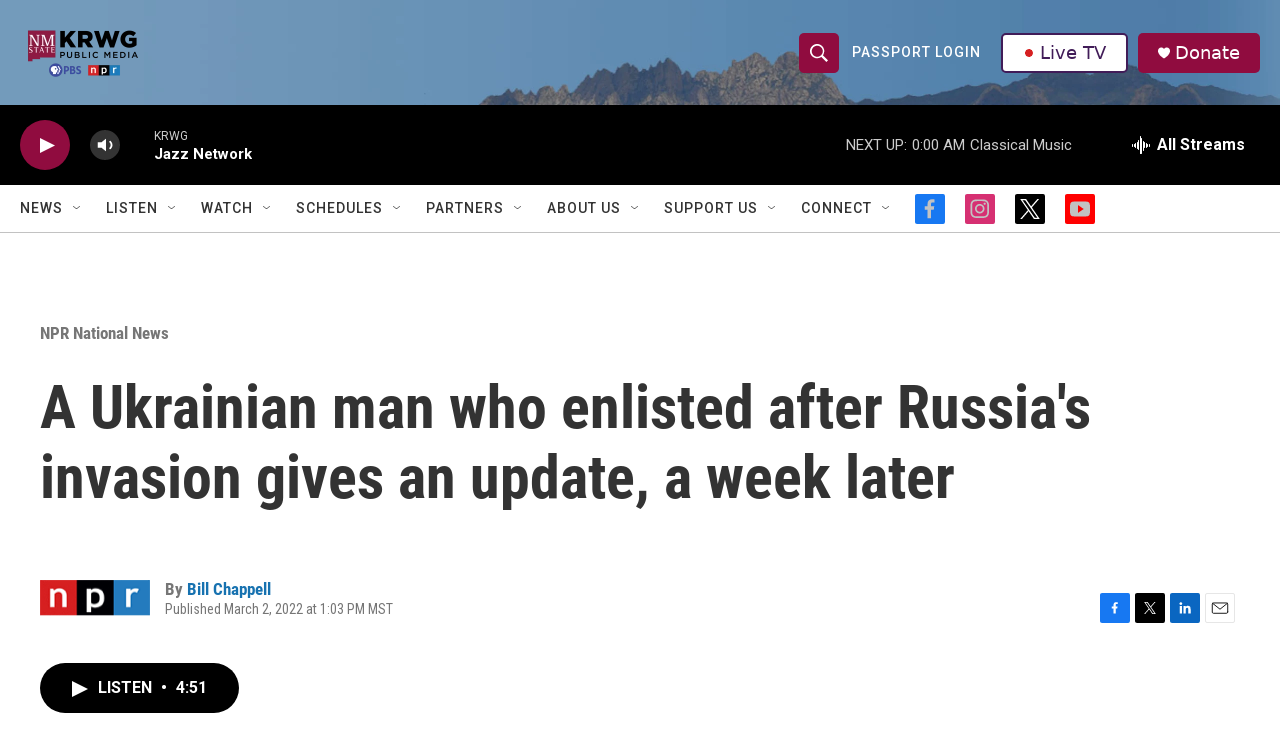

--- FILE ---
content_type: text/html;charset=UTF-8
request_url: https://www.krwg.org/npr-news/2022-03-02/a-ukrainian-man-who-enlisted-after-russias-invasion-gives-an-update-a-week-later
body_size: 35259
content:
<!DOCTYPE html>
<html class="ArtP " lang="en">
    <head>
    <meta charset="UTF-8">

    

    <style data-cssvarsponyfill="true">
        :root { --siteBgColorInverse: #121212; --primaryTextColorInverse: #ffffff; --secondaryTextColorInverse: #cccccc; --tertiaryTextColorInverse: #cccccc; --headerBgColorInverse: #000000; --headerBorderColorInverse: #858585; --headerTextColorInverse: #000000; --secC1_Inverse: #a2a2a2; --secC4_Inverse: #282828; --headerNavBarBgColorInverse: #121212; --headerMenuBgColorInverse: #ffffff; --headerMenuTextColorInverse: #6b2b85; --headerMenuTextColorHoverInverse: #6b2b85; --liveBlogTextColorInverse: #ffffff; --applyButtonColorInverse: #4485D5; --applyButtonTextColorInverse: #4485D5; --siteBgColor: #ffffff; --primaryTextColor: #333333; --secondaryTextColor: #666666; --secC1: #767676; --secC4: #c2c2c2; --secC5: #ffffff; --siteBgColor: #ffffff; --siteInverseBgColor: #000000; --linkColor: #1772b0; --linkHoverColor: #125c8e; --headerBgColor: #ffffff; --headerBgColorInverse: #000000; --headerBorderColor: #e6e6e6; --headerBorderColorInverse: #858585; --tertiaryTextColor: #1c1c1c; --headerTextColor: #ffffff; --buttonTextColor: #ffffff; --headerNavBarBgColor: #ffffff; --headerNavBarTextColor: #333333; --headerMenuBgColor: #ffffff; --headerMenuTextColor: #333333; --headerMenuTextColorHover: #767676; --liveBlogTextColor: #282829; --applyButtonColor: #194173; --applyButtonTextColor: #2c4273; --primaryColor1: #000000; --primaryColor2: #900c3f; --breakingColor: #ff6f00; --secC2: #cccccc; --secC3: #e6e6e6; --secC5: #ffffff; --linkColor: #1772b0; --linkHoverColor: #125c8e; --donateBGColor: #900c3f; --headerIconColor: #ffffff; --hatButtonBgColor: #ffffff; --hatButtonBgHoverColor: #411c58; --hatButtonBorderColor: #411c58; --hatButtonBorderHoverColor: #ffffff; --hatButtoniconColor: #d62021; --hatButtonTextColor: #411c58; --hatButtonTextHoverColor: #ffffff; --footerTextColor: #ffffff; --footerTextBgColor: #ffffff; --footerPartnersBgColor: #000000; --listBorderColor: #030202; --gridBorderColor: #e6e6e6; --tagButtonBorderColor: #1772b0; --tagButtonTextColor: #1772b0; --breakingTextColor: #ffffff; --sectionTextColor: #ffffff; --contentWidth: 1240px; --primaryHeadlineFont: sans-serif; --secHlFont: sans-serif; --bodyFont: sans-serif; --colorWhite: #ffffff; --colorBlack: #000000;} .fonts-loaded { --primaryHeadlineFont: "Roboto Condensed"; --secHlFont: "Roboto Condensed"; --bodyFont: "Roboto"; --liveBlogBodyFont: "Roboto";}
    </style>

    <meta name="disqus.shortname" content="npr-krwg">
<meta name="disqus.url" content="https://www.krwg.org/npr-news/2022-03-02/a-ukrainian-man-who-enlisted-after-russias-invasion-gives-an-update-a-week-later">
<meta name="disqus.title" content="A Ukrainian man who enlisted after Russia&#x27;s invasion gives an update, a week later">
<meta name="disqus.identifier" content="0000017f-4c63-dc8b-a5ff-7e6bc27a0000">
    <meta property="fb:app_id" content="346095416886313">


    <meta property="og:title" content="A Ukrainian man who enlisted after Russia&#x27;s invasion gives an update, a week later">

    <meta property="og:url" content="https://www.krwg.org/npr-news/2022-03-02/a-ukrainian-man-who-enlisted-after-russias-invasion-gives-an-update-a-week-later">

    <meta property="og:image" content="https://npr.brightspotcdn.com/dims4/default/bcc6074/2147483647/strip/true/crop/1200x630+0+135/resize/1200x630!/quality/90/?url=https%3A%2F%2Fmedia.npr.org%2Fassets%2Fimg%2F2022%2F03%2F02%2Fimage-from-ios-8--61cf26cb95aa606be9954e88d6cf83dbfad9edad.jpg">

    
    <meta property="og:image:url" content="https://npr.brightspotcdn.com/dims4/default/bcc6074/2147483647/strip/true/crop/1200x630+0+135/resize/1200x630!/quality/90/?url=https%3A%2F%2Fmedia.npr.org%2Fassets%2Fimg%2F2022%2F03%2F02%2Fimage-from-ios-8--61cf26cb95aa606be9954e88d6cf83dbfad9edad.jpg">
    
    <meta property="og:image:width" content="1200">
    <meta property="og:image:height" content="630">
    <meta property="og:image:type" content="image/jpeg">
    
    <meta property="og:image:alt" content="Volodymyr Omelyan says he believes that defending the Ukrainian capital, Kyiv, is important. It is a city he feels like he belongs to.">
    

    <meta property="og:description" content="&quot;People are getting furious and people are ready to kill Russians,&quot; Volodymyr Omelyan told NPR on Wednesday. &quot;Even civilians which never took any kind of gun in their hands.&quot;">

    <meta property="og:site_name" content="KRWG Public Media">



    <meta property="og:type" content="article">

    <meta property="article:author" content="https://www.krwg.org/people/bill-chappell">

    <meta property="article:published_time" content="2022-03-02T20:03:30">

    <meta property="article:modified_time" content="2022-03-02T20:48:00.49">

    <meta property="article:section" content="NPR National News">

    
    <meta name="twitter:card" content="summary_large_image"/>
    
    
    
    
    <meta name="twitter:description" content="&quot;People are getting furious and people are ready to kill Russians,&quot; Volodymyr Omelyan told NPR on Wednesday. &quot;Even civilians which never took any kind of gun in their hands.&quot;"/>
    
    
    <meta name="twitter:image" content="https://npr.brightspotcdn.com/dims4/default/f5b881f/2147483647/strip/true/crop/1200x675+0+113/resize/1200x675!/quality/90/?url=https%3A%2F%2Fmedia.npr.org%2Fassets%2Fimg%2F2022%2F03%2F02%2Fimage-from-ios-8--61cf26cb95aa606be9954e88d6cf83dbfad9edad.jpg"/>

    
    <meta name="twitter:image:alt" content="Volodymyr Omelyan says he believes that defending the Ukrainian capital, Kyiv, is important. It is a city he feels like he belongs to."/>
    
    
    <meta name="twitter:site" content="@krwg"/>
    
    
    
    <meta name="twitter:title" content="A Ukrainian man who enlisted after Russia&#x27;s invasion gives an update, a week later"/>
    

<meta name="robots" content="max-image-preview:large">



    <link data-cssvarsponyfill="true" class="Webpack-css" rel="stylesheet" href="https://npr.brightspotcdn.com/resource/00000177-1bc0-debb-a57f-dfcf4a950000/styleguide/All.min.0db89f2a608a6b13cec2d9fc84f71c45.gz.css">

    

    <style>.FooterNavigation-items-item {
    display: inline-block
}</style>
<style>[class*='-articleBody'] > ul,
[class*='-articleBody'] > ul ul {
    list-style-type: disc;
}</style>


    <meta name="viewport" content="width=device-width, initial-scale=1, viewport-fit=cover"><title>A Ukrainian man who enlisted after Russia&#x27;s invasion gives an update, a week later | KRWG Public Media</title><meta name="description" content="&quot;People are getting furious and people are ready to kill Russians,&quot; Volodymyr Omelyan told NPR on Wednesday. &quot;Even civilians which never took any kind of gun in their hands.&quot;"><link rel="canonical" href="https://www.npr.org/2022/03/02/1084004561/ukraine-russia-updates-kyiv?ft=nprml&amp;f=1084004561"><meta name="brightspot.contentId" content="0000017f-4c63-dc8b-a5ff-7e6bc27a0000"><link rel="apple-touch-icon"sizes="180x180"href="/apple-touch-icon.png"><link rel="icon"type="image/png"href="/favicon-32x32.png"><link rel="icon"type="image/png"href="/favicon-16x16.png">
    
    
    <meta name="brightspot-dataLayer" content="{
  &quot;author&quot; : &quot;Bill Chappell&quot;,
  &quot;bspStoryId&quot; : &quot;0000017f-4c63-dc8b-a5ff-7e6bc27a0000&quot;,
  &quot;category&quot; : &quot;NPR National News&quot;,
  &quot;inlineAudio&quot; : 1,
  &quot;keywords&quot; : &quot;&quot;,
  &quot;nprCmsSite&quot; : true,
  &quot;nprStoryId&quot; : &quot;1084004561&quot;,
  &quot;pageType&quot; : &quot;news-story&quot;,
  &quot;program&quot; : &quot;&quot;,
  &quot;publishedDate&quot; : &quot;2022-03-02T13:03:30Z&quot;,
  &quot;siteName&quot; : &quot;KRWG Public Media&quot;,
  &quot;station&quot; : &quot;KRWG&quot;,
  &quot;stationOrgId&quot; : &quot;1177&quot;,
  &quot;storyOrgId&quot; : &quot;s1&quot;,
  &quot;storyTheme&quot; : &quot;news-story&quot;,
  &quot;storyTitle&quot; : &quot;A Ukrainian man who enlisted after Russia&#x27;s invasion gives an update, a week later&quot;,
  &quot;timezone&quot; : &quot;America/Denver&quot;,
  &quot;wordCount&quot; : 0,
  &quot;series&quot; : &quot;&quot;
}">
    <script id="brightspot-dataLayer">
        (function () {
            var dataValue = document.head.querySelector('meta[name="brightspot-dataLayer"]').content;
            if (dataValue) {
                window.brightspotDataLayer = JSON.parse(dataValue);
            }
        })();
    </script>

    

    

    
    <script src="https://npr.brightspotcdn.com/resource/00000177-1bc0-debb-a57f-dfcf4a950000/styleguide/All.min.fd8f7fccc526453c829dde80fc7c2ef5.gz.js" async></script>
    

    <!-- no longer used, moved disqus script to be loaded by ps-disqus-comment-module.js to avoid errors --><script type="application/ld+json">{"@context":"http://schema.org","@type":"NewsArticle","author":[{"@context":"http://schema.org","@type":"Person","name":"Bill Chappell","url":"https://www.krwg.org/people/bill-chappell"}],"dateModified":"2022-03-02T15:48:00Z","datePublished":"2022-03-02T15:03:30Z","headline":"A Ukrainian man who enlisted after Russia's invasion gives an update, a week later","image":{"@context":"http://schema.org","@type":"ImageObject","url":"https://media.npr.org/assets/img/2022/03/02/image-from-ios-8--61cf26cb95aa606be9954e88d6cf83dbfad9edad.jpg"},"mainEntityOfPage":{"@type":"NewsArticle","@id":"https://www.krwg.org/npr-news/2022-03-02/a-ukrainian-man-who-enlisted-after-russias-invasion-gives-an-update-a-week-later"},"publisher":{"@type":"Organization","name":"KRWG","logo":{"@context":"http://schema.org","@type":"ImageObject","height":"60","url":"https://npr.brightspotcdn.com/dims4/default/3f4240c/2147483647/resize/x60/quality/90/?url=http%3A%2F%2Fnpr-brightspot.s3.amazonaws.com%2Fea%2F96%2F0521ef6147b8b0ecbac3ba6e9c40%2F2024-krwg-logo-cropped.png","width":"126"}}}</script><meta name="gtm-dataLayer" content="{
  &quot;gtmAuthor&quot; : &quot;Bill Chappell&quot;,
  &quot;gtmBspStoryId&quot; : &quot;0000017f-4c63-dc8b-a5ff-7e6bc27a0000&quot;,
  &quot;gtmCategory&quot; : &quot;NPR National News&quot;,
  &quot;gtmInlineAudio&quot; : 1,
  &quot;gtmKeywords&quot; : &quot;&quot;,
  &quot;gtmNprCmsSite&quot; : true,
  &quot;gtmNprStoryId&quot; : &quot;1084004561&quot;,
  &quot;gtmPageType&quot; : &quot;news-story&quot;,
  &quot;gtmProgram&quot; : &quot;&quot;,
  &quot;gtmPublishedDate&quot; : &quot;2022-03-02T13:03:30Z&quot;,
  &quot;gtmSiteName&quot; : &quot;KRWG Public Media&quot;,
  &quot;gtmStation&quot; : &quot;KRWG&quot;,
  &quot;gtmStationOrgId&quot; : &quot;1177&quot;,
  &quot;gtmStoryOrgId&quot; : &quot;s1&quot;,
  &quot;gtmStoryTheme&quot; : &quot;news-story&quot;,
  &quot;gtmStoryTitle&quot; : &quot;A Ukrainian man who enlisted after Russia&#x27;s invasion gives an update, a week later&quot;,
  &quot;gtmTimezone&quot; : &quot;America/Denver&quot;,
  &quot;gtmWordCount&quot; : 0,
  &quot;gtmSeries&quot; : &quot;&quot;
}"><script>

    (function () {
        var dataValue = document.head.querySelector('meta[name="gtm-dataLayer"]').content;
        if (dataValue) {
            window.dataLayer = window.dataLayer || [];
            dataValue = JSON.parse(dataValue);
            dataValue['event'] = 'gtmFirstView';
            window.dataLayer.push(dataValue);
        }
    })();

    (function(w,d,s,l,i){w[l]=w[l]||[];w[l].push({'gtm.start':
            new Date().getTime(),event:'gtm.js'});var f=d.getElementsByTagName(s)[0],
        j=d.createElement(s),dl=l!='dataLayer'?'&l='+l:'';j.async=true;j.src=
        'https://www.googletagmanager.com/gtm.js?id='+i+dl;f.parentNode.insertBefore(j,f);
})(window,document,'script','dataLayer','GTM-N39QFDR');</script><script>

  window.fbAsyncInit = function() {
      FB.init({
          
              appId : '346095416886313',
          
          xfbml : true,
          version : 'v2.9'
      });
  };

  (function(d, s, id){
     var js, fjs = d.getElementsByTagName(s)[0];
     if (d.getElementById(id)) {return;}
     js = d.createElement(s); js.id = id;
     js.src = "//connect.facebook.net/en_US/sdk.js";
     fjs.parentNode.insertBefore(js, fjs);
   }(document, 'script', 'facebook-jssdk'));
</script>
<script async="async" src="https://securepubads.g.doubleclick.net/tag/js/gpt.js"></script>
<script type="text/javascript">
    // Google tag setup
    var googletag = googletag || {};
    googletag.cmd = googletag.cmd || [];

    googletag.cmd.push(function () {
        // @see https://developers.google.com/publisher-tag/reference#googletag.PubAdsService_enableLazyLoad
        googletag.pubads().enableLazyLoad({
            fetchMarginPercent: 100, // fetch and render ads within this % of viewport
            renderMarginPercent: 100,
            mobileScaling: 1  // Same on mobile.
        });

        googletag.pubads().enableSingleRequest()
        googletag.pubads().enableAsyncRendering()
        googletag.pubads().collapseEmptyDivs()
        googletag.pubads().disableInitialLoad()
        googletag.enableServices()
    })
</script>
<script type="application/ld+json">{"@context":"http://schema.org","@type":"BreadcrumbList","itemListElement":[{"@context":"http://schema.org","@type":"ListItem","item":"https://www.krwg.org/national-news","name":"NPR National News","position":"1"}]}</script><script type="application/ld+json">{"@context":"http://schema.org","@type":"ListenAction","description":"\"People are getting furious and people are ready to kill Russians,\" Volodymyr Omelyan told NPR on Wednesday. \"Even civilians which never took any kind of gun in their hands.\"","name":"A Ukrainian man who enlisted after Russia's invasion gives an update, a week later"}</script><script>window.addEventListener('DOMContentLoaded', (event) => {
    window.nulldurationobserver = new MutationObserver(function (mutations) {
        document.querySelectorAll('.StreamPill-duration').forEach(pill => { 
      if (pill.innerText == "LISTENNULL") {
         pill.innerText = "LISTEN"
      } 
    });
      });

      window.nulldurationobserver.observe(document.body, {
        childList: true,
        subtree: true
      });
});
</script>
<script>var _ctct_m = "4025c5ca7344530d24deb7eed331681a"; </script>
<script id="signupScript" src="//static.ctctcdn.com/js/signup-form-widget/current/signup-form-widget.min.js" async defer></script>


    <script>
        var head = document.getElementsByTagName('head')
        head = head[0]
        var link = document.createElement('link');
        link.setAttribute('href', 'https://fonts.googleapis.com/css?family=Roboto Condensed|Roboto|Roboto:400,500,700&display=swap');
        var relList = link.relList;

        if (relList && relList.supports('preload')) {
            link.setAttribute('as', 'style');
            link.setAttribute('rel', 'preload');
            link.setAttribute('onload', 'this.rel="stylesheet"');
            link.setAttribute('crossorigin', 'anonymous');
        } else {
            link.setAttribute('rel', 'stylesheet');
        }

        head.appendChild(link);
    </script>
</head>


    <body class="Page-body" data-content-width="1240px">
    <noscript>
    <iframe src="https://www.googletagmanager.com/ns.html?id=GTM-N39QFDR" height="0" width="0" style="display:none;visibility:hidden"></iframe>
</noscript>
        

    <!-- Putting icons here, so we don't have to include in a bunch of -body hbs's -->
<svg xmlns="http://www.w3.org/2000/svg" style="display:none" id="iconsMap1" class="iconsMap">
    <symbol id="play-icon" viewBox="0 0 115 115">
        <polygon points="0,0 115,57.5 0,115" fill="currentColor" />
    </symbol>
    <symbol id="grid" viewBox="0 0 32 32">
            <g>
                <path d="M6.4,5.7 C6.4,6.166669 6.166669,6.4 5.7,6.4 L0.7,6.4 C0.233331,6.4 0,6.166669 0,5.7 L0,0.7 C0,0.233331 0.233331,0 0.7,0 L5.7,0 C6.166669,0 6.4,0.233331 6.4,0.7 L6.4,5.7 Z M19.2,5.7 C19.2,6.166669 18.966669,6.4 18.5,6.4 L13.5,6.4 C13.033331,6.4 12.8,6.166669 12.8,5.7 L12.8,0.7 C12.8,0.233331 13.033331,0 13.5,0 L18.5,0 C18.966669,0 19.2,0.233331 19.2,0.7 L19.2,5.7 Z M32,5.7 C32,6.166669 31.766669,6.4 31.3,6.4 L26.3,6.4 C25.833331,6.4 25.6,6.166669 25.6,5.7 L25.6,0.7 C25.6,0.233331 25.833331,0 26.3,0 L31.3,0 C31.766669,0 32,0.233331 32,0.7 L32,5.7 Z M6.4,18.5 C6.4,18.966669 6.166669,19.2 5.7,19.2 L0.7,19.2 C0.233331,19.2 0,18.966669 0,18.5 L0,13.5 C0,13.033331 0.233331,12.8 0.7,12.8 L5.7,12.8 C6.166669,12.8 6.4,13.033331 6.4,13.5 L6.4,18.5 Z M19.2,18.5 C19.2,18.966669 18.966669,19.2 18.5,19.2 L13.5,19.2 C13.033331,19.2 12.8,18.966669 12.8,18.5 L12.8,13.5 C12.8,13.033331 13.033331,12.8 13.5,12.8 L18.5,12.8 C18.966669,12.8 19.2,13.033331 19.2,13.5 L19.2,18.5 Z M32,18.5 C32,18.966669 31.766669,19.2 31.3,19.2 L26.3,19.2 C25.833331,19.2 25.6,18.966669 25.6,18.5 L25.6,13.5 C25.6,13.033331 25.833331,12.8 26.3,12.8 L31.3,12.8 C31.766669,12.8 32,13.033331 32,13.5 L32,18.5 Z M6.4,31.3 C6.4,31.766669 6.166669,32 5.7,32 L0.7,32 C0.233331,32 0,31.766669 0,31.3 L0,26.3 C0,25.833331 0.233331,25.6 0.7,25.6 L5.7,25.6 C6.166669,25.6 6.4,25.833331 6.4,26.3 L6.4,31.3 Z M19.2,31.3 C19.2,31.766669 18.966669,32 18.5,32 L13.5,32 C13.033331,32 12.8,31.766669 12.8,31.3 L12.8,26.3 C12.8,25.833331 13.033331,25.6 13.5,25.6 L18.5,25.6 C18.966669,25.6 19.2,25.833331 19.2,26.3 L19.2,31.3 Z M32,31.3 C32,31.766669 31.766669,32 31.3,32 L26.3,32 C25.833331,32 25.6,31.766669 25.6,31.3 L25.6,26.3 C25.6,25.833331 25.833331,25.6 26.3,25.6 L31.3,25.6 C31.766669,25.6 32,25.833331 32,26.3 L32,31.3 Z" id=""></path>
            </g>
    </symbol>
    <symbol id="radio-stream" width="18" height="19" viewBox="0 0 18 19">
        <g fill="currentColor" fill-rule="nonzero">
            <path d="M.5 8c-.276 0-.5.253-.5.565v1.87c0 .312.224.565.5.565s.5-.253.5-.565v-1.87C1 8.253.776 8 .5 8zM2.5 8c-.276 0-.5.253-.5.565v1.87c0 .312.224.565.5.565s.5-.253.5-.565v-1.87C3 8.253 2.776 8 2.5 8zM3.5 7c-.276 0-.5.276-.5.617v3.766c0 .34.224.617.5.617s.5-.276.5-.617V7.617C4 7.277 3.776 7 3.5 7zM5.5 6c-.276 0-.5.275-.5.613v5.774c0 .338.224.613.5.613s.5-.275.5-.613V6.613C6 6.275 5.776 6 5.5 6zM6.5 4c-.276 0-.5.26-.5.58v8.84c0 .32.224.58.5.58s.5-.26.5-.58V4.58C7 4.26 6.776 4 6.5 4zM8.5 0c-.276 0-.5.273-.5.61v17.78c0 .337.224.61.5.61s.5-.273.5-.61V.61C9 .273 8.776 0 8.5 0zM9.5 2c-.276 0-.5.274-.5.612v14.776c0 .338.224.612.5.612s.5-.274.5-.612V2.612C10 2.274 9.776 2 9.5 2zM11.5 5c-.276 0-.5.276-.5.616v8.768c0 .34.224.616.5.616s.5-.276.5-.616V5.616c0-.34-.224-.616-.5-.616zM12.5 6c-.276 0-.5.262-.5.584v4.832c0 .322.224.584.5.584s.5-.262.5-.584V6.584c0-.322-.224-.584-.5-.584zM14.5 7c-.276 0-.5.29-.5.647v3.706c0 .357.224.647.5.647s.5-.29.5-.647V7.647C15 7.29 14.776 7 14.5 7zM15.5 8c-.276 0-.5.253-.5.565v1.87c0 .312.224.565.5.565s.5-.253.5-.565v-1.87c0-.312-.224-.565-.5-.565zM17.5 8c-.276 0-.5.253-.5.565v1.87c0 .312.224.565.5.565s.5-.253.5-.565v-1.87c0-.312-.224-.565-.5-.565z"/>
        </g>
    </symbol>
    <symbol id="icon-magnify" viewBox="0 0 31 31">
        <g>
            <path fill-rule="evenodd" d="M22.604 18.89l-.323.566 8.719 8.8L28.255 31l-8.719-8.8-.565.404c-2.152 1.346-4.386 2.018-6.7 2.018-3.39 0-6.284-1.21-8.679-3.632C1.197 18.568 0 15.66 0 12.27c0-3.39 1.197-6.283 3.592-8.678C5.987 1.197 8.88 0 12.271 0c3.39 0 6.283 1.197 8.678 3.592 2.395 2.395 3.593 5.288 3.593 8.679 0 2.368-.646 4.574-1.938 6.62zM19.162 5.77C17.322 3.925 15.089 3 12.46 3c-2.628 0-4.862.924-6.702 2.77C3.92 7.619 3 9.862 3 12.5c0 2.639.92 4.882 2.76 6.73C7.598 21.075 9.832 22 12.46 22c2.629 0 4.862-.924 6.702-2.77C21.054 17.33 22 15.085 22 12.5c0-2.586-.946-4.83-2.838-6.73z"/>
        </g>
    </symbol>
    <symbol id="burger-menu" viewBox="0 0 14 10">
        <g>
            <path fill-rule="evenodd" d="M0 5.5v-1h14v1H0zM0 1V0h14v1H0zm0 9V9h14v1H0z"></path>
        </g>
    </symbol>
    <symbol id="close-x" viewBox="0 0 14 14">
        <g>
            <path fill-rule="nonzero" d="M6.336 7L0 .664.664 0 7 6.336 13.336 0 14 .664 7.664 7 14 13.336l-.664.664L7 7.664.664 14 0 13.336 6.336 7z"></path>
        </g>
    </symbol>
    <symbol id="share-more-arrow" viewBox="0 0 512 512" style="enable-background:new 0 0 512 512;">
        <g>
            <g>
                <path d="M512,241.7L273.643,3.343v156.152c-71.41,3.744-138.015,33.337-188.958,84.28C30.075,298.384,0,370.991,0,448.222v60.436
                    l29.069-52.985c45.354-82.671,132.173-134.027,226.573-134.027c5.986,0,12.004,0.212,18.001,0.632v157.779L512,241.7z
                    M255.642,290.666c-84.543,0-163.661,36.792-217.939,98.885c26.634-114.177,129.256-199.483,251.429-199.483h15.489V78.131
                    l163.568,163.568L304.621,405.267V294.531l-13.585-1.683C279.347,291.401,267.439,290.666,255.642,290.666z"></path>
            </g>
        </g>
    </symbol>
    <symbol id="chevron" viewBox="0 0 100 100">
        <g>
            <path d="M22.4566257,37.2056786 L-21.4456527,71.9511488 C-22.9248661,72.9681457 -24.9073712,72.5311671 -25.8758148,70.9765924 L-26.9788683,69.2027424 C-27.9450684,67.6481676 -27.5292733,65.5646602 -26.0500598,64.5484493 L20.154796,28.2208967 C21.5532435,27.2597011 23.3600078,27.2597011 24.759951,28.2208967 L71.0500598,64.4659264 C72.5292733,65.4829232 72.9450684,67.5672166 71.9788683,69.1217913 L70.8750669,70.8956413 C69.9073712,72.4502161 67.9241183,72.8848368 66.4449048,71.8694118 L22.4566257,37.2056786 Z" id="Transparent-Chevron" transform="translate(22.500000, 50.000000) rotate(90.000000) translate(-22.500000, -50.000000) "></path>
        </g>
    </symbol>
</svg>

<svg xmlns="http://www.w3.org/2000/svg" style="display:none" id="iconsMap2" class="iconsMap">
    <symbol id="mono-icon-facebook" viewBox="0 0 10 19">
        <path fill-rule="evenodd" d="M2.707 18.25V10.2H0V7h2.707V4.469c0-1.336.375-2.373 1.125-3.112C4.582.62 5.578.25 6.82.25c1.008 0 1.828.047 2.461.14v2.848H7.594c-.633 0-1.067.14-1.301.422-.188.235-.281.61-.281 1.125V7H9l-.422 3.2H6.012v8.05H2.707z"></path>
    </symbol>
    <symbol id="mono-icon-instagram" viewBox="0 0 17 17">
        <g>
            <path fill-rule="evenodd" d="M8.281 4.207c.727 0 1.4.182 2.022.545a4.055 4.055 0 0 1 1.476 1.477c.364.62.545 1.294.545 2.021 0 .727-.181 1.4-.545 2.021a4.055 4.055 0 0 1-1.476 1.477 3.934 3.934 0 0 1-2.022.545c-.726 0-1.4-.182-2.021-.545a4.055 4.055 0 0 1-1.477-1.477 3.934 3.934 0 0 1-.545-2.021c0-.727.182-1.4.545-2.021A4.055 4.055 0 0 1 6.26 4.752a3.934 3.934 0 0 1 2.021-.545zm0 6.68a2.54 2.54 0 0 0 1.864-.774 2.54 2.54 0 0 0 .773-1.863 2.54 2.54 0 0 0-.773-1.863 2.54 2.54 0 0 0-1.864-.774 2.54 2.54 0 0 0-1.863.774 2.54 2.54 0 0 0-.773 1.863c0 .727.257 1.348.773 1.863a2.54 2.54 0 0 0 1.863.774zM13.45 4.03c-.023.258-.123.48-.299.668a.856.856 0 0 1-.65.281.913.913 0 0 1-.668-.28.913.913 0 0 1-.281-.669c0-.258.094-.48.281-.668a.913.913 0 0 1 .668-.28c.258 0 .48.093.668.28.187.188.281.41.281.668zm2.672.95c.023.656.035 1.746.035 3.269 0 1.523-.017 2.62-.053 3.287-.035.668-.134 1.248-.298 1.74a4.098 4.098 0 0 1-.967 1.53 4.098 4.098 0 0 1-1.53.966c-.492.164-1.072.264-1.74.3-.668.034-1.763.052-3.287.052-1.523 0-2.619-.018-3.287-.053-.668-.035-1.248-.146-1.74-.334a3.747 3.747 0 0 1-1.53-.931 4.098 4.098 0 0 1-.966-1.53c-.164-.492-.264-1.072-.299-1.74C.424 10.87.406 9.773.406 8.25S.424 5.63.46 4.963c.035-.668.135-1.248.299-1.74.21-.586.533-1.096.967-1.53A4.098 4.098 0 0 1 3.254.727c.492-.164 1.072-.264 1.74-.3C5.662.394 6.758.376 8.281.376c1.524 0 2.62.018 3.287.053.668.035 1.248.135 1.74.299a4.098 4.098 0 0 1 2.496 2.496c.165.492.27 1.078.317 1.757zm-1.687 7.91c.14-.399.234-1.032.28-1.899.024-.515.036-1.242.036-2.18V7.689c0-.961-.012-1.688-.035-2.18-.047-.89-.14-1.524-.281-1.899a2.537 2.537 0 0 0-1.512-1.511c-.375-.14-1.008-.235-1.899-.282a51.292 51.292 0 0 0-2.18-.035H7.72c-.938 0-1.664.012-2.18.035-.867.047-1.5.141-1.898.282a2.537 2.537 0 0 0-1.512 1.511c-.14.375-.234 1.008-.281 1.899a51.292 51.292 0 0 0-.036 2.18v1.125c0 .937.012 1.664.036 2.18.047.866.14 1.5.28 1.898.306.726.81 1.23 1.513 1.511.398.141 1.03.235 1.898.282.516.023 1.242.035 2.18.035h1.125c.96 0 1.687-.012 2.18-.035.89-.047 1.523-.141 1.898-.282.726-.304 1.23-.808 1.512-1.511z"></path>
        </g>
    </symbol>
    <symbol id="mono-icon-email" viewBox="0 0 512 512">
        <g>
            <path d="M67,148.7c11,5.8,163.8,89.1,169.5,92.1c5.7,3,11.5,4.4,20.5,4.4c9,0,14.8-1.4,20.5-4.4c5.7-3,158.5-86.3,169.5-92.1
                c4.1-2.1,11-5.9,12.5-10.2c2.6-7.6-0.2-10.5-11.3-10.5H257H65.8c-11.1,0-13.9,3-11.3,10.5C56,142.9,62.9,146.6,67,148.7z"></path>
            <path d="M455.7,153.2c-8.2,4.2-81.8,56.6-130.5,88.1l82.2,92.5c2,2,2.9,4.4,1.8,5.6c-1.2,1.1-3.8,0.5-5.9-1.4l-98.6-83.2
                c-14.9,9.6-25.4,16.2-27.2,17.2c-7.7,3.9-13.1,4.4-20.5,4.4c-7.4,0-12.8-0.5-20.5-4.4c-1.9-1-12.3-7.6-27.2-17.2l-98.6,83.2
                c-2,2-4.7,2.6-5.9,1.4c-1.2-1.1-0.3-3.6,1.7-5.6l82.1-92.5c-48.7-31.5-123.1-83.9-131.3-88.1c-8.8-4.5-9.3,0.8-9.3,4.9
                c0,4.1,0,205,0,205c0,9.3,13.7,20.9,23.5,20.9H257h185.5c9.8,0,21.5-11.7,21.5-20.9c0,0,0-201,0-205
                C464,153.9,464.6,148.7,455.7,153.2z"></path>
        </g>
    </symbol>
    <symbol id="default-image" width="24" height="24" viewBox="0 0 24 24" fill="none" stroke="currentColor" stroke-width="2" stroke-linecap="round" stroke-linejoin="round" class="feather feather-image">
        <rect x="3" y="3" width="18" height="18" rx="2" ry="2"></rect>
        <circle cx="8.5" cy="8.5" r="1.5"></circle>
        <polyline points="21 15 16 10 5 21"></polyline>
    </symbol>
    <symbol id="icon-email" width="18px" viewBox="0 0 20 14">
        <g id="Symbols" stroke="none" stroke-width="1" fill="none" fill-rule="evenodd" stroke-linecap="round" stroke-linejoin="round">
            <g id="social-button-bar" transform="translate(-125.000000, -8.000000)" stroke="#000000">
                <g id="Group-2" transform="translate(120.000000, 0.000000)">
                    <g id="envelope" transform="translate(6.000000, 9.000000)">
                        <path d="M17.5909091,10.6363636 C17.5909091,11.3138182 17.0410909,11.8636364 16.3636364,11.8636364 L1.63636364,11.8636364 C0.958909091,11.8636364 0.409090909,11.3138182 0.409090909,10.6363636 L0.409090909,1.63636364 C0.409090909,0.958090909 0.958909091,0.409090909 1.63636364,0.409090909 L16.3636364,0.409090909 C17.0410909,0.409090909 17.5909091,0.958090909 17.5909091,1.63636364 L17.5909091,10.6363636 L17.5909091,10.6363636 Z" id="Stroke-406"></path>
                        <polyline id="Stroke-407" points="17.1818182 0.818181818 9 7.36363636 0.818181818 0.818181818"></polyline>
                    </g>
                </g>
            </g>
        </g>
    </symbol>
    <symbol id="mono-icon-print" viewBox="0 0 12 12">
        <g fill-rule="evenodd">
            <path fill-rule="nonzero" d="M9 10V7H3v3H1a1 1 0 0 1-1-1V4a1 1 0 0 1 1-1h10a1 1 0 0 1 1 1v3.132A2.868 2.868 0 0 1 9.132 10H9zm.5-4.5a1 1 0 1 0 0-2 1 1 0 0 0 0 2zM3 0h6v2H3z"></path>
            <path d="M4 8h4v4H4z"></path>
        </g>
    </symbol>
    <symbol id="mono-icon-copylink" viewBox="0 0 12 12">
        <g fill-rule="evenodd">
            <path d="M10.199 2.378c.222.205.4.548.465.897.062.332.016.614-.132.774L8.627 6.106c-.187.203-.512.232-.75-.014a.498.498 0 0 0-.706.028.499.499 0 0 0 .026.706 1.509 1.509 0 0 0 2.165-.04l1.903-2.06c.37-.398.506-.98.382-1.636-.105-.557-.392-1.097-.77-1.445L9.968.8C9.591.452 9.03.208 8.467.145 7.803.072 7.233.252 6.864.653L4.958 2.709a1.509 1.509 0 0 0 .126 2.161.5.5 0 1 0 .68-.734c-.264-.218-.26-.545-.071-.747L7.597 1.33c.147-.16.425-.228.76-.19.353.038.71.188.931.394l.91.843.001.001zM1.8 9.623c-.222-.205-.4-.549-.465-.897-.062-.332-.016-.614.132-.774l1.905-2.057c.187-.203.512-.232.75.014a.498.498 0 0 0 .706-.028.499.499 0 0 0-.026-.706 1.508 1.508 0 0 0-2.165.04L.734 7.275c-.37.399-.506.98-.382 1.637.105.557.392 1.097.77 1.445l.91.843c.376.35.937.594 1.5.656.664.073 1.234-.106 1.603-.507L7.04 9.291a1.508 1.508 0 0 0-.126-2.16.5.5 0 0 0-.68.734c.264.218.26.545.071.747l-1.904 2.057c-.147.16-.425.228-.76.191-.353-.038-.71-.188-.931-.394l-.91-.843z"></path>
            <path d="M8.208 3.614a.5.5 0 0 0-.707.028L3.764 7.677a.5.5 0 0 0 .734.68L8.235 4.32a.5.5 0 0 0-.027-.707"></path>
        </g>
    </symbol>
    <symbol id="mono-icon-linkedin" viewBox="0 0 16 17">
        <g fill-rule="evenodd">
            <path d="M3.734 16.125H.464V5.613h3.27zM2.117 4.172c-.515 0-.96-.188-1.336-.563A1.825 1.825 0 0 1 .22 2.273c0-.515.187-.96.562-1.335.375-.375.82-.563 1.336-.563.516 0 .961.188 1.336.563.375.375.563.82.563 1.335 0 .516-.188.961-.563 1.336-.375.375-.82.563-1.336.563zM15.969 16.125h-3.27v-5.133c0-.844-.07-1.453-.21-1.828-.259-.633-.762-.95-1.512-.95s-1.278.282-1.582.845c-.235.421-.352 1.043-.352 1.863v5.203H5.809V5.613h3.128v1.442h.036c.234-.469.609-.856 1.125-1.16.562-.375 1.218-.563 1.968-.563 1.524 0 2.59.48 3.2 1.441.468.774.703 1.97.703 3.586v5.766z"></path>
        </g>
    </symbol>
    <symbol id="mono-icon-pinterest" viewBox="0 0 512 512">
        <g>
            <path d="M256,32C132.3,32,32,132.3,32,256c0,91.7,55.2,170.5,134.1,205.2c-0.6-15.6-0.1-34.4,3.9-51.4
                c4.3-18.2,28.8-122.1,28.8-122.1s-7.2-14.3-7.2-35.4c0-33.2,19.2-58,43.2-58c20.4,0,30.2,15.3,30.2,33.6
                c0,20.5-13.1,51.1-19.8,79.5c-5.6,23.8,11.9,43.1,35.4,43.1c42.4,0,71-54.5,71-119.1c0-49.1-33.1-85.8-93.2-85.8
                c-67.9,0-110.3,50.7-110.3,107.3c0,19.5,5.8,33.3,14.8,43.9c4.1,4.9,4.7,6.9,3.2,12.5c-1.1,4.1-3.5,14-4.6,18
                c-1.5,5.7-6.1,7.7-11.2,5.6c-31.3-12.8-45.9-47-45.9-85.6c0-63.6,53.7-139.9,160.1-139.9c85.5,0,141.8,61.9,141.8,128.3
                c0,87.9-48.9,153.5-120.9,153.5c-24.2,0-46.9-13.1-54.7-27.9c0,0-13,51.6-15.8,61.6c-4.7,17.3-14,34.5-22.5,48
                c20.1,5.9,41.4,9.2,63.5,9.2c123.7,0,224-100.3,224-224C480,132.3,379.7,32,256,32z"></path>
        </g>
    </symbol>
    <symbol id="mono-icon-tumblr" viewBox="0 0 512 512">
        <g>
            <path d="M321.2,396.3c-11.8,0-22.4-2.8-31.5-8.3c-6.9-4.1-11.5-9.6-14-16.4c-2.6-6.9-3.6-22.3-3.6-46.4V224h96v-64h-96V48h-61.9
                c-2.7,21.5-7.5,44.7-14.5,58.6c-7,13.9-14,25.8-25.6,35.7c-11.6,9.9-25.6,17.9-41.9,23.3V224h48v140.4c0,19,2,33.5,5.9,43.5
                c4,10,11.1,19.5,21.4,28.4c10.3,8.9,22.8,15.7,37.3,20.5c14.6,4.8,31.4,7.2,50.4,7.2c16.7,0,30.3-1.7,44.7-5.1
                c14.4-3.4,30.5-9.3,48.2-17.6v-65.6C363.2,389.4,342.3,396.3,321.2,396.3z"></path>
        </g>
    </symbol>
    <symbol id="mono-icon-twitter" viewBox="0 0 1200 1227">
        <g>
            <path d="M714.163 519.284L1160.89 0H1055.03L667.137 450.887L357.328 0H0L468.492 681.821L0 1226.37H105.866L515.491
            750.218L842.672 1226.37H1200L714.137 519.284H714.163ZM569.165 687.828L521.697 619.934L144.011 79.6944H306.615L611.412
            515.685L658.88 583.579L1055.08 1150.3H892.476L569.165 687.854V687.828Z" fill="white"></path>
        </g>
    </symbol>
    <symbol id="mono-icon-youtube" viewBox="0 0 512 512">
        <g>
            <path fill-rule="evenodd" d="M508.6,148.8c0-45-33.1-81.2-74-81.2C379.2,65,322.7,64,265,64c-3,0-6,0-9,0s-6,0-9,0c-57.6,0-114.2,1-169.6,3.6
                c-40.8,0-73.9,36.4-73.9,81.4C1,184.6-0.1,220.2,0,255.8C-0.1,291.4,1,327,3.4,362.7c0,45,33.1,81.5,73.9,81.5
                c58.2,2.7,117.9,3.9,178.6,3.8c60.8,0.2,120.3-1,178.6-3.8c40.9,0,74-36.5,74-81.5c2.4-35.7,3.5-71.3,3.4-107
                C512.1,220.1,511,184.5,508.6,148.8z M207,353.9V157.4l145,98.2L207,353.9z"></path>
        </g>
    </symbol>
    <symbol id="mono-icon-flipboard" viewBox="0 0 500 500">
        <g>
            <path d="M0,0V500H500V0ZM400,200H300V300H200V400H100V100H400Z"></path>
        </g>
    </symbol>
    <symbol id="mono-icon-bluesky" viewBox="0 0 568 501">
        <g>
            <path d="M123.121 33.6637C188.241 82.5526 258.281 181.681 284 234.873C309.719 181.681 379.759 82.5526 444.879
            33.6637C491.866 -1.61183 568 -28.9064 568 57.9464C568 75.2916 558.055 203.659 552.222 224.501C531.947 296.954
            458.067 315.434 392.347 304.249C507.222 323.8 536.444 388.56 473.333 453.32C353.473 576.312 301.061 422.461
            287.631 383.039C285.169 375.812 284.017 372.431 284 375.306C283.983 372.431 282.831 375.812 280.369 383.039C266.939
            422.461 214.527 576.312 94.6667 453.32C31.5556 388.56 60.7778 323.8 175.653 304.249C109.933 315.434 36.0535
            296.954 15.7778 224.501C9.94525 203.659 0 75.2916 0 57.9464C0 -28.9064 76.1345 -1.61183 123.121 33.6637Z"
            fill="white">
            </path>
        </g>
    </symbol>
    <symbol id="mono-icon-threads" viewBox="0 0 192 192">
        <g>
            <path d="M141.537 88.9883C140.71 88.5919 139.87 88.2104 139.019 87.8451C137.537 60.5382 122.616 44.905 97.5619 44.745C97.4484 44.7443 97.3355 44.7443 97.222 44.7443C82.2364 44.7443 69.7731 51.1409 62.102 62.7807L75.881 72.2328C81.6116 63.5383 90.6052 61.6848 97.2286 61.6848C97.3051 61.6848 97.3819 61.6848 97.4576 61.6855C105.707 61.7381 111.932 64.1366 115.961 68.814C118.893 72.2193 120.854 76.925 121.825 82.8638C114.511 81.6207 106.601 81.2385 98.145 81.7233C74.3247 83.0954 59.0111 96.9879 60.0396 116.292C60.5615 126.084 65.4397 134.508 73.775 140.011C80.8224 144.663 89.899 146.938 99.3323 146.423C111.79 145.74 121.563 140.987 128.381 132.296C133.559 125.696 136.834 117.143 138.28 106.366C144.217 109.949 148.617 114.664 151.047 120.332C155.179 129.967 155.42 145.8 142.501 158.708C131.182 170.016 117.576 174.908 97.0135 175.059C74.2042 174.89 56.9538 167.575 45.7381 153.317C35.2355 139.966 29.8077 120.682 29.6052 96C29.8077 71.3178 35.2355 52.0336 45.7381 38.6827C56.9538 24.4249 74.2039 17.11 97.0132 16.9405C119.988 17.1113 137.539 24.4614 149.184 38.788C154.894 45.8136 159.199 54.6488 162.037 64.9503L178.184 60.6422C174.744 47.9622 169.331 37.0357 161.965 27.974C147.036 9.60668 125.202 0.195148 97.0695 0H96.9569C68.8816 0.19447 47.2921 9.6418 32.7883 28.0793C19.8819 44.4864 13.2244 67.3157 13.0007 95.9325L13 96L13.0007 96.0675C13.2244 124.684 19.8819 147.514 32.7883 163.921C47.2921 182.358 68.8816 191.806 96.9569 192H97.0695C122.03 191.827 139.624 185.292 154.118 170.811C173.081 151.866 172.51 128.119 166.26 113.541C161.776 103.087 153.227 94.5962 141.537 88.9883ZM98.4405 129.507C88.0005 130.095 77.1544 125.409 76.6196 115.372C76.2232 107.93 81.9158 99.626 99.0812 98.6368C101.047 98.5234 102.976 98.468 104.871 98.468C111.106 98.468 116.939 99.0737 122.242 100.233C120.264 124.935 108.662 128.946 98.4405 129.507Z" fill="white"></path>
        </g>
    </symbol>
 </svg>

<svg xmlns="http://www.w3.org/2000/svg" style="display:none" id="iconsMap3" class="iconsMap">
    <symbol id="volume-mute" x="0px" y="0px" viewBox="0 0 24 24" style="enable-background:new 0 0 24 24;">
        <polygon fill="currentColor" points="11,5 6,9 2,9 2,15 6,15 11,19 "/>
        <line style="fill:none;stroke:currentColor;stroke-width:2;stroke-linecap:round;stroke-linejoin:round;" x1="23" y1="9" x2="17" y2="15"/>
        <line style="fill:none;stroke:currentColor;stroke-width:2;stroke-linecap:round;stroke-linejoin:round;" x1="17" y1="9" x2="23" y2="15"/>
    </symbol>
    <symbol id="volume-low" x="0px" y="0px" viewBox="0 0 24 24" style="enable-background:new 0 0 24 24;" xml:space="preserve">
        <polygon fill="currentColor" points="11,5 6,9 2,9 2,15 6,15 11,19 "/>
    </symbol>
    <symbol id="volume-mid" x="0px" y="0px" viewBox="0 0 24 24" style="enable-background:new 0 0 24 24;">
        <polygon fill="currentColor" points="11,5 6,9 2,9 2,15 6,15 11,19 "/>
        <path style="fill:none;stroke:currentColor;stroke-width:2;stroke-linecap:round;stroke-linejoin:round;" d="M15.5,8.5c2,2,2,5.1,0,7.1"/>
    </symbol>
    <symbol id="volume-high" x="0px" y="0px" viewBox="0 0 24 24" style="enable-background:new 0 0 24 24;">
        <polygon fill="currentColor" points="11,5 6,9 2,9 2,15 6,15 11,19 "/>
        <path style="fill:none;stroke:currentColor;stroke-width:2;stroke-linecap:round;stroke-linejoin:round;" d="M19.1,4.9c3.9,3.9,3.9,10.2,0,14.1 M15.5,8.5c2,2,2,5.1,0,7.1"/>
    </symbol>
    <symbol id="pause-icon" viewBox="0 0 12 16">
        <rect x="0" y="0" width="4" height="16" fill="currentColor"></rect>
        <rect x="8" y="0" width="4" height="16" fill="currentColor"></rect>
    </symbol>
    <symbol id="heart" viewBox="0 0 24 24">
        <g>
            <path d="M12 4.435c-1.989-5.399-12-4.597-12 3.568 0 4.068 3.06 9.481 12 14.997 8.94-5.516 12-10.929 12-14.997 0-8.118-10-8.999-12-3.568z"/>
        </g>
    </symbol>
    <symbol id="icon-location" width="24" height="24" viewBox="0 0 24 24" fill="currentColor" stroke="currentColor" stroke-width="2" stroke-linecap="round" stroke-linejoin="round" class="feather feather-map-pin">
        <path d="M21 10c0 7-9 13-9 13s-9-6-9-13a9 9 0 0 1 18 0z" fill="currentColor" fill-opacity="1"></path>
        <circle cx="12" cy="10" r="5" fill="#ffffff"></circle>
    </symbol>
    <symbol id="icon-ticket" width="23px" height="15px" viewBox="0 0 23 15">
        <g stroke="none" stroke-width="1" fill="none" fill-rule="evenodd">
            <g transform="translate(-625.000000, -1024.000000)">
                <g transform="translate(625.000000, 1024.000000)">
                    <path d="M0,12.057377 L0,3.94262296 C0.322189879,4.12588308 0.696256938,4.23076923 1.0952381,4.23076923 C2.30500469,4.23076923 3.28571429,3.26645946 3.28571429,2.07692308 C3.28571429,1.68461385 3.17904435,1.31680209 2.99266757,1 L20.0073324,1 C19.8209556,1.31680209 19.7142857,1.68461385 19.7142857,2.07692308 C19.7142857,3.26645946 20.6949953,4.23076923 21.9047619,4.23076923 C22.3037431,4.23076923 22.6778101,4.12588308 23,3.94262296 L23,12.057377 C22.6778101,11.8741169 22.3037431,11.7692308 21.9047619,11.7692308 C20.6949953,11.7692308 19.7142857,12.7335405 19.7142857,13.9230769 C19.7142857,14.3153862 19.8209556,14.6831979 20.0073324,15 L2.99266757,15 C3.17904435,14.6831979 3.28571429,14.3153862 3.28571429,13.9230769 C3.28571429,12.7335405 2.30500469,11.7692308 1.0952381,11.7692308 C0.696256938,11.7692308 0.322189879,11.8741169 -2.13162821e-14,12.057377 Z" fill="currentColor"></path>
                    <path d="M14.5,0.533333333 L14.5,15.4666667" stroke="#FFFFFF" stroke-linecap="square" stroke-dasharray="2"></path>
                </g>
            </g>
        </g>
    </symbol>
    <symbol id="icon-refresh" width="24" height="24" viewBox="0 0 24 24" fill="none" stroke="currentColor" stroke-width="2" stroke-linecap="round" stroke-linejoin="round" class="feather feather-refresh-cw">
        <polyline points="23 4 23 10 17 10"></polyline>
        <polyline points="1 20 1 14 7 14"></polyline>
        <path d="M3.51 9a9 9 0 0 1 14.85-3.36L23 10M1 14l4.64 4.36A9 9 0 0 0 20.49 15"></path>
    </symbol>

    <symbol>
    <g id="mono-icon-link-post" stroke="none" stroke-width="1" fill="none" fill-rule="evenodd">
        <g transform="translate(-313.000000, -10148.000000)" fill="#000000" fill-rule="nonzero">
            <g transform="translate(306.000000, 10142.000000)">
                <path d="M14.0614027,11.2506973 L14.3070318,11.2618997 C15.6181751,11.3582102 16.8219637,12.0327684 17.6059678,13.1077805 C17.8500396,13.4424472 17.7765978,13.9116075 17.441931,14.1556793 C17.1072643,14.3997511 16.638104,14.3263093 16.3940322,13.9916425 C15.8684436,13.270965 15.0667922,12.8217495 14.1971448,12.7578692 C13.3952042,12.6989624 12.605753,12.9728728 12.0021966,13.5148801 L11.8552806,13.6559298 L9.60365896,15.9651545 C8.45118119,17.1890154 8.4677248,19.1416686 9.64054436,20.3445766 C10.7566428,21.4893084 12.5263723,21.5504727 13.7041492,20.5254372 L13.8481981,20.3916503 L15.1367586,19.070032 C15.4259192,18.7734531 15.9007548,18.7674393 16.1973338,19.0565998 C16.466951,19.3194731 16.4964317,19.7357968 16.282313,20.0321436 L16.2107659,20.117175 L14.9130245,21.4480474 C13.1386707,23.205741 10.3106091,23.1805355 8.5665371,21.3917196 C6.88861294,19.6707486 6.81173139,16.9294487 8.36035888,15.1065701 L8.5206409,14.9274155 L10.7811785,12.6088842 C11.6500838,11.7173642 12.8355419,11.2288664 14.0614027,11.2506973 Z M22.4334629,7.60828039 C24.1113871,9.32925141 24.1882686,12.0705513 22.6396411,13.8934299 L22.4793591,14.0725845 L20.2188215,16.3911158 C19.2919892,17.3420705 18.0049901,17.8344754 16.6929682,17.7381003 C15.3818249,17.6417898 14.1780363,16.9672316 13.3940322,15.8922195 C13.1499604,15.5575528 13.2234022,15.0883925 13.558069,14.8443207 C13.8927357,14.6002489 14.361896,14.6736907 14.6059678,15.0083575 C15.1315564,15.729035 15.9332078,16.1782505 16.8028552,16.2421308 C17.6047958,16.3010376 18.394247,16.0271272 18.9978034,15.4851199 L19.1447194,15.3440702 L21.396341,13.0348455 C22.5488188,11.8109846 22.5322752,9.85833141 21.3594556,8.65542337 C20.2433572,7.51069163 18.4736277,7.44952726 17.2944986,8.47594561 L17.1502735,8.60991269 L15.8541776,9.93153101 C15.5641538,10.2272658 15.0893026,10.2318956 14.7935678,9.94187181 C14.524718,9.67821384 14.4964508,9.26180596 14.7114324,8.96608447 L14.783227,8.88126205 L16.0869755,7.55195256 C17.8613293,5.79425896 20.6893909,5.81946452 22.4334629,7.60828039 Z" id="Icon-Link"></path>
            </g>
        </g>
    </g>
    </symbol>
    <symbol id="icon-passport-badge" viewBox="0 0 80 80">
        <g fill="none" fill-rule="evenodd">
            <path fill="#5680FF" d="M0 0L80 0 0 80z" transform="translate(-464.000000, -281.000000) translate(100.000000, 180.000000) translate(364.000000, 101.000000)"/>
            <g fill="#FFF" fill-rule="nonzero">
                <path d="M17.067 31.676l-3.488-11.143-11.144-3.488 11.144-3.488 3.488-11.144 3.488 11.166 11.143 3.488-11.143 3.466-3.488 11.143zm4.935-19.567l1.207.373 2.896-4.475-4.497 2.895.394 1.207zm-9.871 0l.373-1.207-4.497-2.895 2.895 4.475 1.229-.373zm9.871 9.893l-.373 1.207 4.497 2.896-2.895-4.497-1.229.394zm-9.871 0l-1.207-.373-2.895 4.497 4.475-2.895-.373-1.229zm22.002-4.935c0 9.41-7.634 17.066-17.066 17.066C7.656 34.133 0 26.5 0 17.067 0 7.634 7.634 0 17.067 0c9.41 0 17.066 7.634 17.066 17.067zm-2.435 0c0-8.073-6.559-14.632-14.631-14.632-8.073 0-14.632 6.559-14.632 14.632 0 8.072 6.559 14.631 14.632 14.631 8.072-.022 14.631-6.58 14.631-14.631z" transform="translate(-464.000000, -281.000000) translate(100.000000, 180.000000) translate(364.000000, 101.000000) translate(6.400000, 6.400000)"/>
            </g>
        </g>
    </symbol>
    <symbol id="icon-passport-badge-circle" viewBox="0 0 45 45">
        <g fill="none" fill-rule="evenodd">
            <circle cx="23.5" cy="23" r="20.5" fill="#5680FF"/>
            <g fill="#FFF" fill-rule="nonzero">
                <path d="M17.067 31.676l-3.488-11.143-11.144-3.488 11.144-3.488 3.488-11.144 3.488 11.166 11.143 3.488-11.143 3.466-3.488 11.143zm4.935-19.567l1.207.373 2.896-4.475-4.497 2.895.394 1.207zm-9.871 0l.373-1.207-4.497-2.895 2.895 4.475 1.229-.373zm9.871 9.893l-.373 1.207 4.497 2.896-2.895-4.497-1.229.394zm-9.871 0l-1.207-.373-2.895 4.497 4.475-2.895-.373-1.229zm22.002-4.935c0 9.41-7.634 17.066-17.066 17.066C7.656 34.133 0 26.5 0 17.067 0 7.634 7.634 0 17.067 0c9.41 0 17.066 7.634 17.066 17.067zm-2.435 0c0-8.073-6.559-14.632-14.631-14.632-8.073 0-14.632 6.559-14.632 14.632 0 8.072 6.559 14.631 14.632 14.631 8.072-.022 14.631-6.58 14.631-14.631z" transform="translate(-464.000000, -281.000000) translate(100.000000, 180.000000) translate(364.000000, 101.000000) translate(6.400000, 6.400000)"/>
            </g>
        </g>
    </symbol>
    <symbol id="icon-pbs-charlotte-passport-navy" viewBox="0 0 401 42">
        <g fill="none" fill-rule="evenodd">
            <g transform="translate(-91.000000, -1361.000000) translate(89.000000, 1275.000000) translate(2.828125, 86.600000) translate(217.623043, -0.000000)">
                <circle cx="20.435" cy="20.435" r="20.435" fill="#5680FF"/>
                <path fill="#FFF" fill-rule="nonzero" d="M20.435 36.115l-3.743-11.96-11.96-3.743 11.96-3.744 3.743-11.96 3.744 11.984 11.96 3.743-11.96 3.72-3.744 11.96zm5.297-21l1.295.4 3.108-4.803-4.826 3.108.423 1.295zm-10.594 0l.4-1.295-4.826-3.108 3.108 4.803 1.318-.4zm10.594 10.617l-.4 1.295 4.826 3.108-3.107-4.826-1.319.423zm-10.594 0l-1.295-.4-3.107 4.826 4.802-3.107-.4-1.319zm23.614-5.297c0 10.1-8.193 18.317-18.317 18.317-10.1 0-18.316-8.193-18.316-18.317 0-10.123 8.193-18.316 18.316-18.316 10.1 0 18.317 8.193 18.317 18.316zm-2.614 0c0-8.664-7.039-15.703-15.703-15.703S4.732 11.772 4.732 20.435c0 8.664 7.04 15.703 15.703 15.703 8.664-.023 15.703-7.063 15.703-15.703z"/>
            </g>
            <path fill="currentColor" fill-rule="nonzero" d="M4.898 31.675v-8.216h2.1c2.866 0 5.075-.658 6.628-1.975 1.554-1.316 2.33-3.217 2.33-5.703 0-2.39-.729-4.19-2.187-5.395-1.46-1.206-3.59-1.81-6.391-1.81H0v23.099h4.898zm1.611-12.229H4.898V12.59h2.227c1.338 0 2.32.274 2.947.821.626.548.94 1.396.94 2.544 0 1.137-.374 2.004-1.122 2.599-.748.595-1.875.892-3.38.892zm22.024 12.229c2.612 0 4.68-.59 6.201-1.77 1.522-1.18 2.283-2.823 2.283-4.93 0-1.484-.324-2.674-.971-3.57-.648-.895-1.704-1.506-3.168-1.832v-.158c1.074-.18 1.935-.711 2.583-1.596.648-.885.972-2.017.972-3.397 0-2.032-.74-3.515-2.22-4.447-1.48-.932-3.858-1.398-7.133-1.398H19.89v23.098h8.642zm-.9-13.95h-2.844V12.59h2.575c1.401 0 2.425.192 3.073.576.648.385.972 1.02.972 1.904 0 .948-.298 1.627-.893 2.038-.595.41-1.556.616-2.883.616zm.347 9.905H24.79v-6.02h3.033c2.739 0 4.108.96 4.108 2.876 0 1.064-.321 1.854-.964 2.37-.642.516-1.638.774-2.986.774zm18.343 4.36c2.676 0 4.764-.6 6.265-1.8 1.5-1.201 2.251-2.844 2.251-4.93 0-1.506-.4-2.778-1.2-3.815-.801-1.038-2.281-2.072-4.44-3.105-1.633-.779-2.668-1.319-3.105-1.619-.437-.3-.755-.61-.955-.932-.2-.321-.3-.698-.3-1.13 0-.695.247-1.258.742-1.69.495-.432 1.206-.648 2.133-.648.78 0 1.572.1 2.377.3.806.2 1.825.553 3.058 1.059l1.58-3.808c-1.19-.516-2.33-.916-3.421-1.2-1.09-.285-2.236-.427-3.436-.427-2.444 0-4.358.585-5.743 1.754-1.385 1.169-2.078 2.775-2.078 4.818 0 1.085.211 2.033.632 2.844.422.811.985 1.522 1.69 2.133.706.61 1.765 1.248 3.176 1.912 1.506.716 2.504 1.237 2.994 1.564.49.326.861.666 1.114 1.019.253.353.38.755.38 1.208 0 .811-.288 1.422-.862 1.833-.574.41-1.398.616-2.472.616-.896 0-1.883-.142-2.963-.426-1.08-.285-2.398-.775-3.957-1.47v4.55c1.896.927 4.076 1.39 6.54 1.39zm29.609 0c2.338 0 4.455-.394 6.351-1.184v-4.108c-2.307.811-4.27 1.216-5.893 1.216-3.865 0-5.798-2.575-5.798-7.725 0-2.475.506-4.405 1.517-5.79 1.01-1.385 2.438-2.078 4.281-2.078.843 0 1.701.153 2.575.458.874.306 1.743.664 2.607 1.075l1.58-3.982c-2.265-1.084-4.519-1.627-6.762-1.627-2.201 0-4.12.482-5.759 1.446-1.637.963-2.893 2.348-3.768 4.155-.874 1.806-1.31 3.91-1.31 6.311 0 3.813.89 6.738 2.67 8.777 1.78 2.038 4.35 3.057 7.709 3.057zm15.278-.315v-8.31c0-2.054.3-3.54.9-4.456.601-.916 1.575-1.374 2.923-1.374 1.896 0 2.844 1.274 2.844 3.823v10.317h4.819V20.157c0-2.085-.537-3.686-1.612-4.802-1.074-1.117-2.649-1.675-4.724-1.675-2.338 0-4.044.864-5.118 2.59h-.253l.11-1.421c.074-1.443.111-2.36.111-2.749V7.092h-4.819v24.583h4.82zm20.318.316c1.38 0 2.499-.198 3.357-.593.859-.395 1.693-1.103 2.504-2.125h.127l.932 2.402h3.365v-11.77c0-2.107-.632-3.676-1.896-4.708-1.264-1.033-3.08-1.549-5.45-1.549-2.476 0-4.73.532-6.762 1.596l1.595 3.254c1.907-.853 3.566-1.28 4.977-1.28 1.833 0 2.749.896 2.749 2.687v.774l-3.065.094c-2.644.095-4.621.588-5.932 1.478-1.312.89-1.967 2.272-1.967 4.147 0 1.79.487 3.17 1.461 4.14.974.968 2.31 1.453 4.005 1.453zm1.817-3.524c-1.559 0-2.338-.679-2.338-2.038 0-.948.342-1.653 1.027-2.117.684-.463 1.727-.716 3.128-.758l1.864-.063v1.453c0 1.064-.334 1.917-1.003 2.56-.669.642-1.562.963-2.678.963zm17.822 3.208v-8.99c0-1.422.429-2.528 1.287-3.318.859-.79 2.057-1.185 3.594-1.185.559 0 1.033.053 1.422.158l.364-4.518c-.432-.095-.975-.142-1.628-.142-1.095 0-2.109.303-3.04.908-.933.606-1.673 1.404-2.22 2.394h-.237l-.711-2.97h-3.65v17.663h4.819zm14.267 0V7.092h-4.819v24.583h4.819zm12.07.316c2.708 0 4.82-.811 6.336-2.433 1.517-1.622 2.275-3.871 2.275-6.746 0-1.854-.347-3.47-1.043-4.85-.695-1.38-1.69-2.439-2.986-3.176-1.295-.738-2.79-1.106-4.486-1.106-2.728 0-4.845.8-6.351 2.401-1.507 1.601-2.26 3.845-2.26 6.73 0 1.854.348 3.476 1.043 4.867.695 1.39 1.69 2.456 2.986 3.199 1.295.742 2.791 1.114 4.487 1.114zm.064-3.871c-1.295 0-2.23-.448-2.804-1.343-.574-.895-.861-2.217-.861-3.965 0-1.76.284-3.073.853-3.942.569-.87 1.495-1.304 2.78-1.304 1.296 0 2.228.437 2.797 1.312.569.874.853 2.185.853 3.934 0 1.758-.282 3.083-.845 3.973-.564.89-1.488 1.335-2.773 1.335zm18.154 3.87c1.748 0 3.222-.268 4.423-.805v-3.586c-1.18.368-2.19.552-3.033.552-.632 0-1.14-.163-1.525-.49-.384-.326-.576-.831-.576-1.516V17.63h4.945v-3.618h-4.945v-3.76h-3.081l-1.39 3.728-2.655 1.611v2.039h2.307v8.515c0 1.949.44 3.41 1.32 4.384.879.974 2.282 1.462 4.21 1.462zm13.619 0c1.748 0 3.223-.268 4.423-.805v-3.586c-1.18.368-2.19.552-3.033.552-.632 0-1.14-.163-1.524-.49-.385-.326-.577-.831-.577-1.516V17.63h4.945v-3.618h-4.945v-3.76h-3.08l-1.391 3.728-2.654 1.611v2.039h2.306v8.515c0 1.949.44 3.41 1.32 4.384.879.974 2.282 1.462 4.21 1.462zm15.562 0c1.38 0 2.55-.102 3.508-.308.958-.205 1.859-.518 2.701-.94v-3.728c-1.032.484-2.022.837-2.97 1.058-.948.222-1.954.332-3.017.332-1.37 0-2.433-.384-3.192-1.153-.758-.769-1.164-1.838-1.216-3.207h11.39v-2.338c0-2.507-.695-4.471-2.085-5.893-1.39-1.422-3.333-2.133-5.83-2.133-2.612 0-4.658.808-6.137 2.425-1.48 1.617-2.22 3.905-2.22 6.864 0 2.876.8 5.098 2.401 6.668 1.601 1.569 3.824 2.354 6.667 2.354zm2.686-11.153h-6.762c.085-1.19.416-2.11.996-2.757.579-.648 1.38-.972 2.401-.972 1.022 0 1.833.324 2.433.972.6.648.911 1.566.932 2.757zM270.555 31.675v-8.216h2.102c2.864 0 5.074-.658 6.627-1.975 1.554-1.316 2.33-3.217 2.33-5.703 0-2.39-.729-4.19-2.188-5.395-1.458-1.206-3.589-1.81-6.39-1.81h-7.378v23.099h4.897zm1.612-12.229h-1.612V12.59h2.228c1.338 0 2.32.274 2.946.821.627.548.94 1.396.94 2.544 0 1.137-.373 2.004-1.121 2.599-.748.595-1.875.892-3.381.892zm17.3 12.545c1.38 0 2.5-.198 3.357-.593.859-.395 1.694-1.103 2.505-2.125h.126l.932 2.402h3.365v-11.77c0-2.107-.632-3.676-1.896-4.708-1.264-1.033-3.08-1.549-5.45-1.549-2.475 0-4.73.532-6.762 1.596l1.596 3.254c1.906-.853 3.565-1.28 4.976-1.28 1.833 0 2.75.896 2.75 2.687v.774l-3.066.094c-2.643.095-4.62.588-5.932 1.478-1.311.89-1.967 2.272-1.967 4.147 0 1.79.487 3.17 1.461 4.14.975.968 2.31 1.453 4.005 1.453zm1.817-3.524c-1.559 0-2.338-.679-2.338-2.038 0-.948.342-1.653 1.027-2.117.684-.463 1.727-.716 3.128-.758l1.864-.063v1.453c0 1.064-.334 1.917-1.003 2.56-.669.642-1.561.963-2.678.963zm17.79 3.524c2.507 0 4.39-.474 5.648-1.422 1.259-.948 1.888-2.328 1.888-4.14 0-.874-.152-1.627-.458-2.259-.305-.632-.78-1.19-1.422-1.674-.642-.485-1.653-1.006-3.033-1.565-1.548-.621-2.552-1.09-3.01-1.406-.458-.316-.687-.69-.687-1.121 0-.77.71-1.154 2.133-1.154.8 0 1.585.121 2.354.364.769.242 1.595.553 2.48.932l1.454-3.476c-2.012-.927-4.082-1.39-6.21-1.39-2.232 0-3.957.429-5.173 1.287-1.217.859-1.825 2.073-1.825 3.642 0 .916.145 1.688.434 2.315.29.626.753 1.182 1.39 1.666.638.485 1.636 1.011 2.995 1.58.947.4 1.706.75 2.275 1.05.568.301.969.57 1.2.807.232.237.348.545.348.924 0 1.01-.874 1.516-2.623 1.516-.853 0-1.84-.142-2.962-.426-1.122-.284-2.13-.637-3.025-1.059v3.982c.79.337 1.637.592 2.543.766.906.174 2.001.26 3.286.26zm15.658 0c2.506 0 4.389-.474 5.648-1.422 1.258-.948 1.888-2.328 1.888-4.14 0-.874-.153-1.627-.459-2.259-.305-.632-.779-1.19-1.421-1.674-.643-.485-1.654-1.006-3.034-1.565-1.548-.621-2.551-1.09-3.01-1.406-.458-.316-.687-.69-.687-1.121 0-.77.711-1.154 2.133-1.154.8 0 1.585.121 2.354.364.769.242 1.596.553 2.48.932l1.454-3.476c-2.012-.927-4.081-1.39-6.209-1.39-2.233 0-3.957.429-5.174 1.287-1.216.859-1.825 2.073-1.825 3.642 0 .916.145 1.688.435 2.315.29.626.753 1.182 1.39 1.666.637.485 1.635 1.011 2.994 1.58.948.4 1.706.75 2.275 1.05.569.301.969.57 1.2.807.232.237.348.545.348.924 0 1.01-.874 1.516-2.622 1.516-.854 0-1.84-.142-2.963-.426-1.121-.284-2.13-.637-3.025-1.059v3.982c.79.337 1.638.592 2.543.766.906.174 2.002.26 3.287.26zm15.689 7.457V32.29c0-.232-.085-1.085-.253-2.56h.253c1.18 1.506 2.806 2.26 4.881 2.26 1.38 0 2.58-.364 3.602-1.09 1.022-.727 1.81-1.786 2.362-3.176.553-1.39.83-3.028.83-4.913 0-2.865-.59-5.103-1.77-6.715-1.18-1.611-2.812-2.417-4.897-2.417-2.212 0-3.881.874-5.008 2.622h-.222l-.679-2.29h-3.918v25.436h4.819zm3.523-11.36c-1.222 0-2.115-.41-2.678-1.232-.564-.822-.845-2.18-.845-4.076v-.521c.02-1.686.305-2.894.853-3.626.547-.732 1.416-1.098 2.606-1.098 1.138 0 1.973.434 2.505 1.303.531.87.797 2.172.797 3.91 0 3.56-1.08 5.34-3.238 5.34zm19.149 3.903c2.706 0 4.818-.811 6.335-2.433 1.517-1.622 2.275-3.871 2.275-6.746 0-1.854-.348-3.47-1.043-4.85-.695-1.38-1.69-2.439-2.986-3.176-1.295-.738-2.79-1.106-4.487-1.106-2.728 0-4.845.8-6.35 2.401-1.507 1.601-2.26 3.845-2.26 6.73 0 1.854.348 3.476 1.043 4.867.695 1.39 1.69 2.456 2.986 3.199 1.295.742 2.79 1.114 4.487 1.114zm.063-3.871c-1.296 0-2.23-.448-2.805-1.343-.574-.895-.86-2.217-.86-3.965 0-1.76.284-3.073.853-3.942.568-.87 1.495-1.304 2.78-1.304 1.296 0 2.228.437 2.797 1.312.568.874.853 2.185.853 3.934 0 1.758-.282 3.083-.846 3.973-.563.89-1.487 1.335-2.772 1.335zm16.921 3.555v-8.99c0-1.422.43-2.528 1.288-3.318.858-.79 2.056-1.185 3.594-1.185.558 0 1.032.053 1.422.158l.363-4.518c-.432-.095-.974-.142-1.627-.142-1.096 0-2.11.303-3.041.908-.933.606-1.672 1.404-2.22 2.394h-.237l-.711-2.97h-3.65v17.663h4.819zm15.5.316c1.748 0 3.222-.269 4.423-.806v-3.586c-1.18.368-2.19.552-3.033.552-.632 0-1.14-.163-1.525-.49-.384-.326-.577-.831-.577-1.516V17.63h4.945v-3.618h-4.945v-3.76h-3.08l-1.39 3.728-2.655 1.611v2.039h2.307v8.515c0 1.949.44 3.41 1.319 4.384.88.974 2.283 1.462 4.21 1.462z" transform="translate(-91.000000, -1361.000000) translate(89.000000, 1275.000000) translate(2.828125, 86.600000)"/>
        </g>
    </symbol>
    <symbol id="icon-closed-captioning" viewBox="0 0 512 512">
        <g>
            <path fill="currentColor" d="M464 64H48C21.5 64 0 85.5 0 112v288c0 26.5 21.5 48 48 48h416c26.5 0 48-21.5 48-48V112c0-26.5-21.5-48-48-48zm-6 336H54c-3.3 0-6-2.7-6-6V118c0-3.3 2.7-6 6-6h404c3.3 0 6 2.7 6 6v276c0 3.3-2.7 6-6 6zm-211.1-85.7c1.7 2.4 1.5 5.6-.5 7.7-53.6 56.8-172.8 32.1-172.8-67.9 0-97.3 121.7-119.5 172.5-70.1 2.1 2 2.5 3.2 1 5.7l-17.5 30.5c-1.9 3.1-6.2 4-9.1 1.7-40.8-32-94.6-14.9-94.6 31.2 0 48 51 70.5 92.2 32.6 2.8-2.5 7.1-2.1 9.2.9l19.6 27.7zm190.4 0c1.7 2.4 1.5 5.6-.5 7.7-53.6 56.9-172.8 32.1-172.8-67.9 0-97.3 121.7-119.5 172.5-70.1 2.1 2 2.5 3.2 1 5.7L420 220.2c-1.9 3.1-6.2 4-9.1 1.7-40.8-32-94.6-14.9-94.6 31.2 0 48 51 70.5 92.2 32.6 2.8-2.5 7.1-2.1 9.2.9l19.6 27.7z"></path>
        </g>
    </symbol>
    <symbol id="circle" viewBox="0 0 24 24">
        <circle cx="50%" cy="50%" r="50%"></circle>
    </symbol>
    <symbol id="spinner" role="img" viewBox="0 0 512 512">
        <g class="fa-group">
            <path class="fa-secondary" fill="currentColor" d="M478.71 364.58zm-22 6.11l-27.83-15.9a15.92 15.92 0 0 1-6.94-19.2A184 184 0 1 1 256 72c5.89 0 11.71.29 17.46.83-.74-.07-1.48-.15-2.23-.21-8.49-.69-15.23-7.31-15.23-15.83v-32a16 16 0 0 1 15.34-16C266.24 8.46 261.18 8 256 8 119 8 8 119 8 256s111 248 248 248c98 0 182.42-56.95 222.71-139.42-4.13 7.86-14.23 10.55-22 6.11z" opacity="0.4"/><path class="fa-primary" fill="currentColor" d="M271.23 72.62c-8.49-.69-15.23-7.31-15.23-15.83V24.73c0-9.11 7.67-16.78 16.77-16.17C401.92 17.18 504 124.67 504 256a246 246 0 0 1-25 108.24c-4 8.17-14.37 11-22.26 6.45l-27.84-15.9c-7.41-4.23-9.83-13.35-6.2-21.07A182.53 182.53 0 0 0 440 256c0-96.49-74.27-175.63-168.77-183.38z"/>
        </g>
    </symbol>
    <symbol id="icon-calendar" width="24" height="24" viewBox="0 0 24 24" fill="none" stroke="currentColor" stroke-width="2" stroke-linecap="round" stroke-linejoin="round">
        <rect x="3" y="4" width="18" height="18" rx="2" ry="2"/>
        <line x1="16" y1="2" x2="16" y2="6"/>
        <line x1="8" y1="2" x2="8" y2="6"/>
        <line x1="3" y1="10" x2="21" y2="10"/>
    </symbol>
    <symbol id="icon-arrow-rotate" viewBox="0 0 512 512">
        <path d="M454.7 288.1c-12.78-3.75-26.06 3.594-29.75 16.31C403.3 379.9 333.8 432 255.1 432c-66.53 0-126.8-38.28-156.5-96h100.4c13.25 0 24-10.75 24-24S213.2 288 199.9 288h-160c-13.25 0-24 10.75-24 24v160c0 13.25 10.75 24 24 24s24-10.75 24-24v-102.1C103.7 436.4 176.1 480 255.1 480c99 0 187.4-66.31 215.1-161.3C474.8 305.1 467.4 292.7 454.7 288.1zM472 16C458.8 16 448 26.75 448 40v102.1C408.3 75.55 335.8 32 256 32C157 32 68.53 98.31 40.91 193.3C37.19 206 44.5 219.3 57.22 223c12.84 3.781 26.09-3.625 29.75-16.31C108.7 132.1 178.2 80 256 80c66.53 0 126.8 38.28 156.5 96H312C298.8 176 288 186.8 288 200S298.8 224 312 224h160c13.25 0 24-10.75 24-24v-160C496 26.75 485.3 16 472 16z"/>
    </symbol>
</svg>


<ps-header class="PH">
    <div class="PH-ham-m">
        <div class="PH-ham-m-wrapper">
            <div class="PH-ham-m-top">
                
                    <div class="PH-logo">
                        <ps-logo>
<a aria-label="home page" href="/" class="stationLogo"  >
    
        
            <picture>
    
    
        
            
        
    

    
    
        
            
        
    

    
    
        
            
        
    

    
    
        
            
    
            <source type="image/webp"  width="126"
     height="60" srcset="https://npr.brightspotcdn.com/dims4/default/e146931/2147483647/strip/true/crop/126x60+0+0/resize/252x120!/format/webp/quality/90/?url=https%3A%2F%2Fnpr.brightspotcdn.com%2Fdims4%2Fdefault%2F3f4240c%2F2147483647%2Fresize%2Fx60%2Fquality%2F90%2F%3Furl%3Dhttp%3A%2F%2Fnpr-brightspot.s3.amazonaws.com%2Fea%2F96%2F0521ef6147b8b0ecbac3ba6e9c40%2F2024-krwg-logo-cropped.png 2x"data-size="siteLogo"
/>
    

    
        <source width="126"
     height="60" srcset="https://npr.brightspotcdn.com/dims4/default/6d14a54/2147483647/strip/true/crop/126x60+0+0/resize/126x60!/quality/90/?url=https%3A%2F%2Fnpr.brightspotcdn.com%2Fdims4%2Fdefault%2F3f4240c%2F2147483647%2Fresize%2Fx60%2Fquality%2F90%2F%3Furl%3Dhttp%3A%2F%2Fnpr-brightspot.s3.amazonaws.com%2Fea%2F96%2F0521ef6147b8b0ecbac3ba6e9c40%2F2024-krwg-logo-cropped.png"data-size="siteLogo"
/>
    

        
    

    
    <img class="Image" alt="" srcset="https://npr.brightspotcdn.com/dims4/default/a76d567/2147483647/strip/true/crop/126x60+0+0/resize/252x120!/quality/90/?url=https%3A%2F%2Fnpr.brightspotcdn.com%2Fdims4%2Fdefault%2F3f4240c%2F2147483647%2Fresize%2Fx60%2Fquality%2F90%2F%3Furl%3Dhttp%3A%2F%2Fnpr-brightspot.s3.amazonaws.com%2Fea%2F96%2F0521ef6147b8b0ecbac3ba6e9c40%2F2024-krwg-logo-cropped.png 2x" width="126" height="60" loading="lazy" src="https://npr.brightspotcdn.com/dims4/default/6d14a54/2147483647/strip/true/crop/126x60+0+0/resize/126x60!/quality/90/?url=https%3A%2F%2Fnpr.brightspotcdn.com%2Fdims4%2Fdefault%2F3f4240c%2F2147483647%2Fresize%2Fx60%2Fquality%2F90%2F%3Furl%3Dhttp%3A%2F%2Fnpr-brightspot.s3.amazonaws.com%2Fea%2F96%2F0521ef6147b8b0ecbac3ba6e9c40%2F2024-krwg-logo-cropped.png">


</picture>
        
    
    </a>
</ps-logo>

                    </div>
                
                <button class="PH-ham-m-close" aria-label="hamburger-menu-close" aria-expanded="false"><svg class="close-x"><use xlink:href="#close-x"></use></svg></button>
            </div>
            
                <div class="PH-search-overlay-mobile">
                    <form class="PH-search-form" action="https://www.krwg.org/search#nt=navsearch" novalidate="" autocomplete="off">
                        <label><input placeholder="Search" type="text" class="PH-search-input-mobile" name="q" required="true"><span class="sr-only">Search Query</span></label>
                        <button class="PH-search-button-mobile" aria-label="header-search-icon"><svg class="icon-magnify"><use xlink:href="#icon-magnify"></use></svg><span class="sr-only">Show Search</span></button>
                     </form>
                </div>
            

            <div class="PH-ham-m-content">
                
                  
                    <ps-header-hat class="PH-hat">
    
        
    <ul class="PH-hat-links">
        
            
                
                    
                        
    <li class="PH-hat-menu" data-hat-type="mobile">
        <div class="NavI" >
            <div class="NavI-text gtm_nav_cat">
                
                    <a class="NavI-text-link" href="https://www.krwg.org/login">passport login</a>
                
            </div>
            

            
        </div>
    </li>


                    
                    
                
            
                
                    
                    
                        
    <li class="PH-hat-links-item">
        <a class="PH-hat-button" href="https://www.krwg.org/live-tv">
            <svg class="circle"><use xlink:href="#circle"></use></svg>
            Live TV 
        </a>
    </li>

                    
                
            
        
    </ul>

    
</ps-header-hat>

                  
                
                
                    <nav class="Nav gtm_nav">
    
    
        <ul class="Nav-items">
            
                <li class="Nav-items-item" ><div class="NavI" >
    <div class="NavI-text gtm_nav_cat">
        
            <span>News</span>
        
    </div>
    
        <div class="NavI-more">
            <button aria-label="Open Sub Navigation"><svg class="chevron"><use xlink:href="#chevron"></use></svg></button>
        </div>
    

    
        <ul class="NavI-items two-columns">
            
                
                    <li class="NavI-items-item gtm_nav_subcat" ><a class="NavLink" href="https://www.krwg.org/show/krwg-news-this-week">KRWG News This Week </a>
</li>
                
                    <li class="NavI-items-item gtm_nav_subcat" ><a class="NavLink" href="https://www.krwg.org/krwg-news">KRWG News</a>
</li>
                
                    <li class="NavI-items-item gtm_nav_subcat" ><a class="NavLink" href="https://www.krwg.org/regional">Regional News</a>
</li>
                
                    <li class="NavI-items-item gtm_nav_subcat" ><a class="NavLink" href="https://www.krwg.org/national-news">National News</a>
</li>
                
                    <li class="NavI-items-item gtm_nav_subcat" ><a class="NavLink" href="https://www.krwg.org/npr-world-news">World News</a>
</li>
                
                    <li class="NavI-items-item gtm_nav_subcat" ><a class="NavLink" href="https://www.krwg.org/health">Health News</a>
</li>
                
                    <li class="NavI-items-item gtm_nav_subcat" ><a class="NavLink" href="https://www.krwg.org/show/krwg-newscasts">Daily Newscasts</a>
</li>
                
                    <li class="NavI-items-item gtm_nav_subcat" ><a class="NavLink" href="https://www.krwg.org/homepage-top-stories">NPR Top Stories</a>
</li>
                
                    <li class="NavI-items-item gtm_nav_subcat" ><a class="NavLink" href="https://www.krwg.org/krwg-news-election-center">KRWG Election Center</a>
</li>
                
                    <li class="NavI-items-item gtm_nav_subcat" ><a class="NavLink" href="https://www.krwg.org/shaky-ground">Shaky Ground Collab</a>
</li>
                
                    <li class="NavI-items-item gtm_nav_subcat" ><a class="NavLink" href="https://www.krwg.org/local-weather-now">Local Weather</a>
</li>
                
                    <li class="NavI-items-item gtm_nav_subcat" ><a class="NavLink" href="https://www.krwg.org/live-road-conditions">Live Road Conditions</a>
</li>
                
                    <li class="NavI-items-item gtm_nav_subcat" ><a class="NavLink" href="https://www.krwg.org/krwg-news/community-resource-list">Community Resources</a>
</li>
                
            
        </ul>
        <ul class="NavI-items-placeholder">
            
                
                    <li class="NavI-items-item"><a class="NavLink" href="https://www.krwg.org/show/krwg-news-this-week">KRWG News This Week </a>
</li>
                
                    <li class="NavI-items-item"><a class="NavLink" href="https://www.krwg.org/krwg-news">KRWG News</a>
</li>
                
                    <li class="NavI-items-item"><a class="NavLink" href="https://www.krwg.org/regional">Regional News</a>
</li>
                
                    <li class="NavI-items-item"><a class="NavLink" href="https://www.krwg.org/national-news">National News</a>
</li>
                
                    <li class="NavI-items-item"><a class="NavLink" href="https://www.krwg.org/npr-world-news">World News</a>
</li>
                
                    <li class="NavI-items-item"><a class="NavLink" href="https://www.krwg.org/health">Health News</a>
</li>
                
                    <li class="NavI-items-item"><a class="NavLink" href="https://www.krwg.org/show/krwg-newscasts">Daily Newscasts</a>
</li>
                
                    <li class="NavI-items-item"><a class="NavLink" href="https://www.krwg.org/homepage-top-stories">NPR Top Stories</a>
</li>
                
                    <li class="NavI-items-item"><a class="NavLink" href="https://www.krwg.org/krwg-news-election-center">KRWG Election Center</a>
</li>
                
                    <li class="NavI-items-item"><a class="NavLink" href="https://www.krwg.org/shaky-ground">Shaky Ground Collab</a>
</li>
                
                    <li class="NavI-items-item"><a class="NavLink" href="https://www.krwg.org/local-weather-now">Local Weather</a>
</li>
                
                    <li class="NavI-items-item"><a class="NavLink" href="https://www.krwg.org/live-road-conditions">Live Road Conditions</a>
</li>
                
                    <li class="NavI-items-item"><a class="NavLink" href="https://www.krwg.org/krwg-news/community-resource-list">Community Resources</a>
</li>
                
            
        </ul>
    
</div></li>
            
                <li class="Nav-items-item" ><div class="NavI" >
    <div class="NavI-text gtm_nav_cat">
        
            <span>Listen</span>
        
    </div>
    
        <div class="NavI-more">
            <button aria-label="Open Sub Navigation"><svg class="chevron"><use xlink:href="#chevron"></use></svg></button>
        </div>
    

    
        <ul class="NavI-items two-columns">
            
                
                    <li class="NavI-items-item gtm_nav_subcat" ><a class="NavLink" href="https://www.krwg.org/all-shows">All Shows A-Z</a>
</li>
                
                    <li class="NavI-items-item gtm_nav_subcat" ><a class="NavLink" href="https://www.krwg.org/show/alamogordo-now">Alamogordo NOW</a>
</li>
                
                    <li class="NavI-items-item gtm_nav_subcat" ><a class="NavLink" href="https://www.krwg.org/show/the-bulletin-on-the-radio">The Bulletin on the Radio</a>
</li>
                
                    <li class="NavI-items-item gtm_nav_subcat" ><a class="NavLink" href="https://www.krwg.org/show/el-paso-matters">El Paso Matters</a>
</li>
                
                    <li class="NavI-items-item gtm_nav_subcat" ><a class="NavLink" href="https://www.krwg.org/show/fiesta">Fiesta! </a>
</li>
                
                    <li class="NavI-items-item gtm_nav_subcat" ><a class="NavLink" href="https://www.krwg.org/show/intermezzo">Intermezzo </a>
</li>
                
                    <li class="NavI-items-item gtm_nav_subcat" ><a class="NavLink" href="https://www.krwg.org/local-viewpoints">Local Viewpoints</a>
</li>
                
                    <li class="NavI-items-item gtm_nav_subcat" ><a class="NavLink" href="https://www.krwg.org/show/monday-business-watch">Monday Business Watch</a>
</li>
                
                    <li class="NavI-items-item gtm_nav_subcat" ><a class="NavLink" href="https://www.krwg.org/puentes">PUENTES a la comunidad</a>
</li>
                
                    <li class="NavI-items-item gtm_nav_subcat" ><a class="NavLink" href="https://www.krwg.org/show/the-science-digest">Science Digest</a>
</li>
                
                    <li class="NavI-items-item gtm_nav_subcat" ><a class="NavLink" href="https://www.krwg.org/show/silver-city-report">Silver City Report</a>
</li>
                
                    <li class="NavI-items-item gtm_nav_subcat" ><a class="NavLink" href="https://www.krwg.org/show/storycorps">StoryCorps</a>
</li>
                
                    <li class="NavI-items-item gtm_nav_subcat" ><a class="NavLink" href="https://www.krwg.org/podcast/you-me-and-inequity">You, Me and Inequity | A KRWG Podcast</a>
</li>
                
                    <li class="NavI-items-item gtm_nav_subcat" ><a class="NavLink" href="https://www.krwg.org/show/voice-of-the-public">Voice Of The Public </a>
</li>
                
            
        </ul>
        <ul class="NavI-items-placeholder">
            
                
                    <li class="NavI-items-item"><a class="NavLink" href="https://www.krwg.org/all-shows">All Shows A-Z</a>
</li>
                
                    <li class="NavI-items-item"><a class="NavLink" href="https://www.krwg.org/show/alamogordo-now">Alamogordo NOW</a>
</li>
                
                    <li class="NavI-items-item"><a class="NavLink" href="https://www.krwg.org/show/the-bulletin-on-the-radio">The Bulletin on the Radio</a>
</li>
                
                    <li class="NavI-items-item"><a class="NavLink" href="https://www.krwg.org/show/el-paso-matters">El Paso Matters</a>
</li>
                
                    <li class="NavI-items-item"><a class="NavLink" href="https://www.krwg.org/show/fiesta">Fiesta! </a>
</li>
                
                    <li class="NavI-items-item"><a class="NavLink" href="https://www.krwg.org/show/intermezzo">Intermezzo </a>
</li>
                
                    <li class="NavI-items-item"><a class="NavLink" href="https://www.krwg.org/local-viewpoints">Local Viewpoints</a>
</li>
                
                    <li class="NavI-items-item"><a class="NavLink" href="https://www.krwg.org/show/monday-business-watch">Monday Business Watch</a>
</li>
                
                    <li class="NavI-items-item"><a class="NavLink" href="https://www.krwg.org/puentes">PUENTES a la comunidad</a>
</li>
                
                    <li class="NavI-items-item"><a class="NavLink" href="https://www.krwg.org/show/the-science-digest">Science Digest</a>
</li>
                
                    <li class="NavI-items-item"><a class="NavLink" href="https://www.krwg.org/show/silver-city-report">Silver City Report</a>
</li>
                
                    <li class="NavI-items-item"><a class="NavLink" href="https://www.krwg.org/show/storycorps">StoryCorps</a>
</li>
                
                    <li class="NavI-items-item"><a class="NavLink" href="https://www.krwg.org/podcast/you-me-and-inequity">You, Me and Inequity | A KRWG Podcast</a>
</li>
                
                    <li class="NavI-items-item"><a class="NavLink" href="https://www.krwg.org/show/voice-of-the-public">Voice Of The Public </a>
</li>
                
            
        </ul>
    
</div></li>
            
                <li class="Nav-items-item" ><div class="NavI" >
    <div class="NavI-text gtm_nav_cat">
        
            <span>Watch</span>
        
    </div>
    
        <div class="NavI-more">
            <button aria-label="Open Sub Navigation"><svg class="chevron"><use xlink:href="#chevron"></use></svg></button>
        </div>
    

    
        <ul class="NavI-items two-columns">
            
                
                    <li class="NavI-items-item gtm_nav_subcat" ><a class="NavLink" href="https://www.krwg.org/all-tv-shows" target="_blank">All TV Shows</a>
</li>
                
                    <li class="NavI-items-item gtm_nav_subcat" ><a class="NavLink" href="https://www.krwg.org/live-tv">Watch LIVE TV</a>
</li>
                
                    <li class="NavI-items-item gtm_nav_subcat" ><a class="NavLink" href="https://www.krwg.org/shows/fronteras-krwg">Fronteras: A Changing America</a>
</li>
                
                    <li class="NavI-items-item gtm_nav_subcat" ><a class="NavLink" href="https://www.krwg.org/shows/trails-of-enchantment">Trails of Enchantment</a>
</li>
                
                    <li class="NavI-items-item gtm_nav_subcat" ><a class="NavLink" href="https://www.krwg.org/shows/borderland-storytellers">Borderland Storytellers</a>
</li>
                
                    <li class="NavI-items-item gtm_nav_subcat" ><a class="NavLink" href="https://www.krwg.org/shows/community-connection">Community Connection</a>
</li>
                
                    <li class="NavI-items-item gtm_nav_subcat" ><a class="NavLink" href="https://www.krwg.org/shows/krwg-election-coverage">KRWG Election Coverage</a>
</li>
                
                    <li class="NavI-items-item gtm_nav_subcat" ><a class="NavLink" href="https://hub2.pbs.org/e/963303/video/5lndb/281772561/h/l5lKR33Olry5oXMCUDnCvDUWBHOibk-FTsb2YFuGvb4" target="_blank">PBS KIDS 24/7</a>
</li>
                
                    <li class="NavI-items-item gtm_nav_subcat" ><a class="NavLink" href="https://www.krwg.org/shows/music-spotlight">KRWG Music Spotlight</a>
</li>
                
                    <li class="NavI-items-item gtm_nav_subcat" ><a class="NavLink" href="https://www.krwg.org/shows/krwg-specials">KRWG Specials</a>
</li>
                
                    <li class="NavI-items-item gtm_nav_subcat" ><a class="NavLink" href="https://www.krwg.org/shows/living-here">Living Here</a>
</li>
                
                    <li class="NavI-items-item gtm_nav_subcat" ><a class="NavLink" href="https://www.krwg.org/shows/krwg-newsmakers">KRWG Newsmakers</a>
</li>
                
                    <li class="NavI-items-item gtm_nav_subcat" ><a class="NavLink" href="https://www.krwg.org/cooking-with-chef-tom-beyond-the-bird">Cooking with Chef Tom: Beyond the Bird</a>
</li>
                
                    <li class="NavI-items-item gtm_nav_subcat" ><a class="NavLink" href="https://www.krwg.org/shows/krwg-your-legislators">Your Legislators</a>
</li>
                
            
        </ul>
        <ul class="NavI-items-placeholder">
            
                
                    <li class="NavI-items-item"><a class="NavLink" href="https://www.krwg.org/all-tv-shows" target="_blank">All TV Shows</a>
</li>
                
                    <li class="NavI-items-item"><a class="NavLink" href="https://www.krwg.org/live-tv">Watch LIVE TV</a>
</li>
                
                    <li class="NavI-items-item"><a class="NavLink" href="https://www.krwg.org/shows/fronteras-krwg">Fronteras: A Changing America</a>
</li>
                
                    <li class="NavI-items-item"><a class="NavLink" href="https://www.krwg.org/shows/trails-of-enchantment">Trails of Enchantment</a>
</li>
                
                    <li class="NavI-items-item"><a class="NavLink" href="https://www.krwg.org/shows/borderland-storytellers">Borderland Storytellers</a>
</li>
                
                    <li class="NavI-items-item"><a class="NavLink" href="https://www.krwg.org/shows/community-connection">Community Connection</a>
</li>
                
                    <li class="NavI-items-item"><a class="NavLink" href="https://www.krwg.org/shows/krwg-election-coverage">KRWG Election Coverage</a>
</li>
                
                    <li class="NavI-items-item"><a class="NavLink" href="https://hub2.pbs.org/e/963303/video/5lndb/281772561/h/l5lKR33Olry5oXMCUDnCvDUWBHOibk-FTsb2YFuGvb4" target="_blank">PBS KIDS 24/7</a>
</li>
                
                    <li class="NavI-items-item"><a class="NavLink" href="https://www.krwg.org/shows/music-spotlight">KRWG Music Spotlight</a>
</li>
                
                    <li class="NavI-items-item"><a class="NavLink" href="https://www.krwg.org/shows/krwg-specials">KRWG Specials</a>
</li>
                
                    <li class="NavI-items-item"><a class="NavLink" href="https://www.krwg.org/shows/living-here">Living Here</a>
</li>
                
                    <li class="NavI-items-item"><a class="NavLink" href="https://www.krwg.org/shows/krwg-newsmakers">KRWG Newsmakers</a>
</li>
                
                    <li class="NavI-items-item"><a class="NavLink" href="https://www.krwg.org/cooking-with-chef-tom-beyond-the-bird">Cooking with Chef Tom: Beyond the Bird</a>
</li>
                
                    <li class="NavI-items-item"><a class="NavLink" href="https://www.krwg.org/shows/krwg-your-legislators">Your Legislators</a>
</li>
                
            
        </ul>
    
</div></li>
            
                <li class="Nav-items-item" ><div class="NavI" >
    <div class="NavI-text gtm_nav_cat">
        
            <span>Schedules</span>
        
    </div>
    
        <div class="NavI-more">
            <button aria-label="Open Sub Navigation"><svg class="chevron"><use xlink:href="#chevron"></use></svg></button>
        </div>
    

    
        <ul class="NavI-items">
            
                
                    <li class="NavI-items-item gtm_nav_subcat" ><a class="NavLink" href="https://www.krwg.org/airwaves-program-guide">Digital Airwaves Program Guide</a>
</li>
                
                    <li class="NavI-items-item gtm_nav_subcat" ><a class="NavLink" href="https://www.krwg.org/krwg-radio-schedule">Radio Schedule</a>
</li>
                
                    <li class="NavI-items-item gtm_nav_subcat" ><a class="NavLink" href="https://www.krwg.org/krwg-tv-schedule">TV Schedule</a>
</li>
                
                    <li class="NavI-items-item gtm_nav_subcat" ><a class="NavLink" href="https://tv.krwg.org" target="_blank">TV Schedule (External)</a>
</li>
                
                    <li class="NavI-items-item gtm_nav_subcat" ><a class="NavLink" href="https://www.krwg.org/where-to-watch-and-listen">Where To Watch And Listen </a>
</li>
                
            
        </ul>
        <ul class="NavI-items-placeholder">
            
                
                    <li class="NavI-items-item"><a class="NavLink" href="https://www.krwg.org/airwaves-program-guide">Digital Airwaves Program Guide</a>
</li>
                
                    <li class="NavI-items-item"><a class="NavLink" href="https://www.krwg.org/krwg-radio-schedule">Radio Schedule</a>
</li>
                
                    <li class="NavI-items-item"><a class="NavLink" href="https://www.krwg.org/krwg-tv-schedule">TV Schedule</a>
</li>
                
                    <li class="NavI-items-item"><a class="NavLink" href="https://tv.krwg.org" target="_blank">TV Schedule (External)</a>
</li>
                
                    <li class="NavI-items-item"><a class="NavLink" href="https://www.krwg.org/where-to-watch-and-listen">Where To Watch And Listen </a>
</li>
                
            
        </ul>
    
</div></li>
            
                <li class="Nav-items-item" ><div class="NavI" >
    <div class="NavI-text gtm_nav_cat">
        
            <span>Partners</span>
        
    </div>
    
        <div class="NavI-more">
            <button aria-label="Open Sub Navigation"><svg class="chevron"><use xlink:href="#chevron"></use></svg></button>
        </div>
    

    
        <ul class="NavI-items two-columns">
            
                
                    <li class="NavI-items-item gtm_nav_subcat" ><a class="NavLink" href="https://pbskids.org/" target="_blank">PBS Kids</a>
</li>
                
                    <li class="NavI-items-item gtm_nav_subcat" ><a class="NavLink" href="https://worldchannel.org/" target="_blank">World Channel</a>
</li>
                
                    <li class="NavI-items-item gtm_nav_subcat" ><a class="NavLink" href="https://www.bbc.com/news" target="_blank">BBC News</a>
</li>
                
                    <li class="NavI-items-item gtm_nav_subcat" ><a class="NavLink" href="http://www.pbs.org/newshour/?cc=1234" target="_blank">PBS NewsHour</a>
</li>
                
                    <li class="NavI-items-item gtm_nav_subcat" ><a class="NavLink" href="https://fronterasdesk.org/" target="_blank">Fronteras Reports</a>
</li>
                
                    <li class="NavI-items-item gtm_nav_subcat" ><a class="NavLink" href="https://www.krwg.org/new-mexico-public-media-collection">New Mexico Public Media Collection</a>
</li>
                
                    <li class="NavI-items-item gtm_nav_subcat" ><a class="NavLink" href="https://www.krwg.org/show/news22">News22 &amp; Noticias22 Student Newscasts</a>
</li>
                
                    <li class="NavI-items-item gtm_nav_subcat" ><a class="NavLink" href="https://crimsonwire.org/" target="_blank">CrimsonWire</a>
</li>
                
                    <li class="NavI-items-item gtm_nav_subcat" ><a class="NavLink" href="https://www.nextavenue.org/" target="_blank">Next Avenue</a>
</li>
                
                    <li class="NavI-items-item gtm_nav_subcat" ><a class="NavLink" href="https://www.marketplace.org/" target="_blank">Marketplace</a>
</li>
                
            
        </ul>
        <ul class="NavI-items-placeholder">
            
                
                    <li class="NavI-items-item"><a class="NavLink" href="https://pbskids.org/" target="_blank">PBS Kids</a>
</li>
                
                    <li class="NavI-items-item"><a class="NavLink" href="https://worldchannel.org/" target="_blank">World Channel</a>
</li>
                
                    <li class="NavI-items-item"><a class="NavLink" href="https://www.bbc.com/news" target="_blank">BBC News</a>
</li>
                
                    <li class="NavI-items-item"><a class="NavLink" href="http://www.pbs.org/newshour/?cc=1234" target="_blank">PBS NewsHour</a>
</li>
                
                    <li class="NavI-items-item"><a class="NavLink" href="https://fronterasdesk.org/" target="_blank">Fronteras Reports</a>
</li>
                
                    <li class="NavI-items-item"><a class="NavLink" href="https://www.krwg.org/new-mexico-public-media-collection">New Mexico Public Media Collection</a>
</li>
                
                    <li class="NavI-items-item"><a class="NavLink" href="https://www.krwg.org/show/news22">News22 &amp; Noticias22 Student Newscasts</a>
</li>
                
                    <li class="NavI-items-item"><a class="NavLink" href="https://crimsonwire.org/" target="_blank">CrimsonWire</a>
</li>
                
                    <li class="NavI-items-item"><a class="NavLink" href="https://www.nextavenue.org/" target="_blank">Next Avenue</a>
</li>
                
                    <li class="NavI-items-item"><a class="NavLink" href="https://www.marketplace.org/" target="_blank">Marketplace</a>
</li>
                
            
        </ul>
    
</div></li>
            
                <li class="Nav-items-item" ><div class="NavI" >
    <div class="NavI-text gtm_nav_cat">
        
            <a class="NavI-text-link" href="https://www.krwg.org/station-information">About Us</a>
        
    </div>
    
        <div class="NavI-more">
            <button aria-label="Open Sub Navigation"><svg class="chevron"><use xlink:href="#chevron"></use></svg></button>
        </div>
    

    
        <ul class="NavI-items">
            
                
                    <li class="NavI-items-item gtm_nav_subcat" ><a class="NavLink" href="https://www.krwg.org/mission">Mission</a>
</li>
                
                    <li class="NavI-items-item gtm_nav_subcat" ><a class="NavLink" href="https://www.krwg.org/all-people-our-team#hosts">KRWG Staff</a>
</li>
                
                    <li class="NavI-items-item gtm_nav_subcat" ><a class="NavLink" href="https://www.krwg.org/krwg-public-media-awards-and-honors">Awards and Honors</a>
</li>
                
                    <li class="NavI-items-item gtm_nav_subcat" ><a class="NavLink" href="https://www.krwg.org/editorial-policy">Editorial Policy</a>
</li>
                
                    <li class="NavI-items-item gtm_nav_subcat" ><a class="NavLink" href="https://www.krwg.org/krwg-local-viewpoints-policy">Local Viewpoints Policy</a>
</li>
                
                    <li class="NavI-items-item gtm_nav_subcat" ><a class="NavLink" href="https://www.krwg.org/social-media-comment-policy">Social Media/Comment Policy</a>
</li>
                
                    <li class="NavI-items-item gtm_nav_subcat" ><a class="NavLink" href="https://www.krwg.org/fcc-rules-for-on-air-contests"> FCC Rules for On-Air Contests</a>
</li>
                
            
        </ul>
        <ul class="NavI-items-placeholder">
            
                
                    <li class="NavI-items-item"><a class="NavLink" href="https://www.krwg.org/mission">Mission</a>
</li>
                
                    <li class="NavI-items-item"><a class="NavLink" href="https://www.krwg.org/all-people-our-team#hosts">KRWG Staff</a>
</li>
                
                    <li class="NavI-items-item"><a class="NavLink" href="https://www.krwg.org/krwg-public-media-awards-and-honors">Awards and Honors</a>
</li>
                
                    <li class="NavI-items-item"><a class="NavLink" href="https://www.krwg.org/editorial-policy">Editorial Policy</a>
</li>
                
                    <li class="NavI-items-item"><a class="NavLink" href="https://www.krwg.org/krwg-local-viewpoints-policy">Local Viewpoints Policy</a>
</li>
                
                    <li class="NavI-items-item"><a class="NavLink" href="https://www.krwg.org/social-media-comment-policy">Social Media/Comment Policy</a>
</li>
                
                    <li class="NavI-items-item"><a class="NavLink" href="https://www.krwg.org/fcc-rules-for-on-air-contests"> FCC Rules for On-Air Contests</a>
</li>
                
            
        </ul>
    
</div></li>
            
                <li class="Nav-items-item" ><div class="NavI" >
    <div class="NavI-text gtm_nav_cat">
        
            <span>Support Us</span>
        
    </div>
    
        <div class="NavI-more">
            <button aria-label="Open Sub Navigation"><svg class="chevron"><use xlink:href="#chevron"></use></svg></button>
        </div>
    

    
        <ul class="NavI-items two-columns">
            
                
                    <li class="NavI-items-item gtm_nav_subcat" ><a class="NavLink" href="https://supportkrwg.nmsu.edu/" target="_blank">Become A Member / Renew</a>
</li>
                
                    <li class="NavI-items-item gtm_nav_subcat" ><a class="NavLink" href="https://www.krwg.org/passport">PBS Passport</a>
</li>
                
                    <li class="NavI-items-item gtm_nav_subcat" ><a class="NavLink" href="https://www.krwg.org/airwaves-program-guide">Airwaves Guide</a>
</li>
                
                    <li class="NavI-items-item gtm_nav_subcat" ><a class="NavLink" href="https://www.krwg.org/sustainer-faqs">Sustainer FAQs</a>
</li>
                
                    <li class="NavI-items-item gtm_nav_subcat" ><a class="NavLink" href="https://www.krwg.org/payroll-deduction">Payroll Deduction</a>
</li>
                
                    <li class="NavI-items-item gtm_nav_subcat" ><a class="NavLink" href="https://www.krwg.org/krwg-underwriting-and-policies">Underwriting/Business Support</a>
</li>
                
                    <li class="NavI-items-item gtm_nav_subcat" ><a class="NavLink" href="https://krwg.careasy.org/home" target="_blank">Vehicle Donation</a>
</li>
                
                    <li class="NavI-items-item gtm_nav_subcat" ><a class="NavLink" href="https://www.krwg.org/legacy">Explore Planned Giving</a>
</li>
                
                    <li class="NavI-items-item gtm_nav_subcat" ><a class="NavLink" href="https://shop.pbs.org/" target="_blank">Shop PBS</a>
</li>
                
            
        </ul>
        <ul class="NavI-items-placeholder">
            
                
                    <li class="NavI-items-item"><a class="NavLink" href="https://supportkrwg.nmsu.edu/" target="_blank">Become A Member / Renew</a>
</li>
                
                    <li class="NavI-items-item"><a class="NavLink" href="https://www.krwg.org/passport">PBS Passport</a>
</li>
                
                    <li class="NavI-items-item"><a class="NavLink" href="https://www.krwg.org/airwaves-program-guide">Airwaves Guide</a>
</li>
                
                    <li class="NavI-items-item"><a class="NavLink" href="https://www.krwg.org/sustainer-faqs">Sustainer FAQs</a>
</li>
                
                    <li class="NavI-items-item"><a class="NavLink" href="https://www.krwg.org/payroll-deduction">Payroll Deduction</a>
</li>
                
                    <li class="NavI-items-item"><a class="NavLink" href="https://www.krwg.org/krwg-underwriting-and-policies">Underwriting/Business Support</a>
</li>
                
                    <li class="NavI-items-item"><a class="NavLink" href="https://krwg.careasy.org/home" target="_blank">Vehicle Donation</a>
</li>
                
                    <li class="NavI-items-item"><a class="NavLink" href="https://www.krwg.org/legacy">Explore Planned Giving</a>
</li>
                
                    <li class="NavI-items-item"><a class="NavLink" href="https://shop.pbs.org/" target="_blank">Shop PBS</a>
</li>
                
            
        </ul>
    
</div></li>
            
                <li class="Nav-items-item" ><div class="NavI" >
    <div class="NavI-text gtm_nav_cat">
        
            <span>Connect</span>
        
    </div>
    
        <div class="NavI-more">
            <button aria-label="Open Sub Navigation"><svg class="chevron"><use xlink:href="#chevron"></use></svg></button>
        </div>
    

    
        <ul class="NavI-items">
            
                
                    <li class="NavI-items-item gtm_nav_subcat" ><a class="NavLink" href="https://www.krwg.org/community-calendar">Community Calendar</a>
</li>
                
                    <li class="NavI-items-item gtm_nav_subcat" ><a class="NavLink" href="https://www.krwg.org/community-calendar/events/create">Submit An Event</a>
</li>
                
                    <li class="NavI-items-item gtm_nav_subcat" ><a class="NavLink" href="https://www.krwg.org/contact-us">Contact Us / Information</a>
</li>
                
                    <li class="NavI-items-item gtm_nav_subcat" ><a class="NavLink" href="https://www.krwg.org/krwg-newsletter">KRWG Newsletter</a>
</li>
                
                    <li class="NavI-items-item gtm_nav_subcat" ><a class="NavLink" href="https://www.krwg.org/where-to-watch-and-listen">Where To Watch &amp; Listen</a>
</li>
                
                    <li class="NavI-items-item gtm_nav_subcat" ><a class="NavLink" href="https://www.krwg.org/technical-questions-report-problems"> Report Technical Issues</a>
</li>
                
                    <li class="NavI-items-item gtm_nav_subcat" ><a class="NavLink" href="https://park.nmsu.edu/permits-placards/visitor.html" target="_blank">Parking Permit for Visitors</a>
</li>
                
            
        </ul>
        <ul class="NavI-items-placeholder">
            
                
                    <li class="NavI-items-item"><a class="NavLink" href="https://www.krwg.org/community-calendar">Community Calendar</a>
</li>
                
                    <li class="NavI-items-item"><a class="NavLink" href="https://www.krwg.org/community-calendar/events/create">Submit An Event</a>
</li>
                
                    <li class="NavI-items-item"><a class="NavLink" href="https://www.krwg.org/contact-us">Contact Us / Information</a>
</li>
                
                    <li class="NavI-items-item"><a class="NavLink" href="https://www.krwg.org/krwg-newsletter">KRWG Newsletter</a>
</li>
                
                    <li class="NavI-items-item"><a class="NavLink" href="https://www.krwg.org/where-to-watch-and-listen">Where To Watch &amp; Listen</a>
</li>
                
                    <li class="NavI-items-item"><a class="NavLink" href="https://www.krwg.org/technical-questions-report-problems"> Report Technical Issues</a>
</li>
                
                    <li class="NavI-items-item"><a class="NavLink" href="https://park.nmsu.edu/permits-placards/visitor.html" target="_blank">Parking Permit for Visitors</a>
</li>
                
            
        </ul>
    
</div></li>
            
                <li class="Nav-items-item" > <a class="SocialLink gtm_share" rel="noreferrer" href="https://www.facebook.com/krwg.publicmedia" target="_blank" data-social-service="facebook" data-platform="facebook"><svg><use xlink:href="#mono-icon-facebook"></use></svg><span class="sr-only">facebook</span></a>
</li>
            
                <li class="Nav-items-item" > <a class="SocialLink gtm_share" rel="noreferrer" href="https://www.instagram.com/krwg.publicmedia/" target="_blank" data-social-service="instagram" data-platform="instagram"><svg><use xlink:href="#mono-icon-instagram"></use></svg><span class="sr-only">instagram</span></a>
</li>
            
                <li class="Nav-items-item" > <a class="SocialLink gtm_share" rel="noreferrer" href="https://twitter.com/krwg" target="_blank" data-social-service="twitter" data-platform="twitter"><svg><use xlink:href="#mono-icon-twitter"></use></svg><span class="sr-only">twitter</span></a>
</li>
            
                <li class="Nav-items-item" > <a class="SocialLink gtm_share" rel="noreferrer" href="https://www.youtube.com/@krwg.publicmedia" target="_blank" data-social-service="youtube" data-platform="youtube"><svg><use xlink:href="#mono-icon-youtube"></use></svg><span class="sr-only">youtube</span></a>
</li>
            
        </ul>
    
</nav>
                
                
                    <div class="PH-disclaimer">© 2026 KRWG</div>
                
            </div>
        </div>
    </div>

    
        <div class="PH-background">
            
                <picture>
    
    
        
            
        
    

    
    
        
            
        
    

    
    
        
            
        
    

    
    
        
            
    
            <source type="image/webp"  width="1440"
     height="105" srcset="https://npr.brightspotcdn.com/dims4/default/54d121f/2147483647/strip/true/crop/1600x117+0+183/resize/2880x210!/format/webp/quality/90/?url=http%3A%2F%2Fnpr-brightspot.s3.amazonaws.com%2Flegacy%2Fsites%2Fkrwg%2Ffiles%2F201508%2Fbackground_fid.jpg 2x"data-size="headerBackground"
/>
    

    
        <source width="1440"
     height="105" srcset="https://npr.brightspotcdn.com/dims4/default/5e8a803/2147483647/strip/true/crop/1600x117+0+183/resize/1440x105!/quality/90/?url=http%3A%2F%2Fnpr-brightspot.s3.amazonaws.com%2Flegacy%2Fsites%2Fkrwg%2Ffiles%2F201508%2Fbackground_fid.jpg"data-size="headerBackground"
/>
    

        
    

    
    <img class="Image" alt="" srcset="https://npr.brightspotcdn.com/dims4/default/8fc9aa0/2147483647/strip/true/crop/1600x117+0+183/resize/2880x210!/quality/90/?url=http%3A%2F%2Fnpr-brightspot.s3.amazonaws.com%2Flegacy%2Fsites%2Fkrwg%2Ffiles%2F201508%2Fbackground_fid.jpg 2x" width="1440" height="105" loading="lazy" src="https://npr.brightspotcdn.com/dims4/default/5e8a803/2147483647/strip/true/crop/1600x117+0+183/resize/1440x105!/quality/90/?url=http%3A%2F%2Fnpr-brightspot.s3.amazonaws.com%2Flegacy%2Fsites%2Fkrwg%2Ffiles%2F201508%2Fbackground_fid.jpg">


</picture>
            
        </div>
    
    <div class="PH-top-bar" data-inverse-colors="false" data-header-background="true">
            <div class="PH-top-bar-content">
                <button class="PH-menu-trigger" aria-label="hamburger-menu-open" aria-expanded="false"><svg class="burger-menu"><use xlink:href="#burger-menu"></use></svg><svg class="close-x"><use xlink:href="#close-x"></use></svg><span class="label">Menu</span></button>
                
                    <div class="PH-logo"><ps-logo>
<a aria-label="home page" href="/" class="stationLogo"  >
    
        
            <picture>
    
    
        
            
        
    

    
    
        
            
        
    

    
    
        
            
        
    

    
    
        
            
    
            <source type="image/webp"  width="126"
     height="60" srcset="https://npr.brightspotcdn.com/dims4/default/e146931/2147483647/strip/true/crop/126x60+0+0/resize/252x120!/format/webp/quality/90/?url=https%3A%2F%2Fnpr.brightspotcdn.com%2Fdims4%2Fdefault%2F3f4240c%2F2147483647%2Fresize%2Fx60%2Fquality%2F90%2F%3Furl%3Dhttp%3A%2F%2Fnpr-brightspot.s3.amazonaws.com%2Fea%2F96%2F0521ef6147b8b0ecbac3ba6e9c40%2F2024-krwg-logo-cropped.png 2x"data-size="siteLogo"
/>
    

    
        <source width="126"
     height="60" srcset="https://npr.brightspotcdn.com/dims4/default/6d14a54/2147483647/strip/true/crop/126x60+0+0/resize/126x60!/quality/90/?url=https%3A%2F%2Fnpr.brightspotcdn.com%2Fdims4%2Fdefault%2F3f4240c%2F2147483647%2Fresize%2Fx60%2Fquality%2F90%2F%3Furl%3Dhttp%3A%2F%2Fnpr-brightspot.s3.amazonaws.com%2Fea%2F96%2F0521ef6147b8b0ecbac3ba6e9c40%2F2024-krwg-logo-cropped.png"data-size="siteLogo"
/>
    

        
    

    
    <img class="Image" alt="" srcset="https://npr.brightspotcdn.com/dims4/default/a76d567/2147483647/strip/true/crop/126x60+0+0/resize/252x120!/quality/90/?url=https%3A%2F%2Fnpr.brightspotcdn.com%2Fdims4%2Fdefault%2F3f4240c%2F2147483647%2Fresize%2Fx60%2Fquality%2F90%2F%3Furl%3Dhttp%3A%2F%2Fnpr-brightspot.s3.amazonaws.com%2Fea%2F96%2F0521ef6147b8b0ecbac3ba6e9c40%2F2024-krwg-logo-cropped.png 2x" width="126" height="60" loading="lazy" src="https://npr.brightspotcdn.com/dims4/default/6d14a54/2147483647/strip/true/crop/126x60+0+0/resize/126x60!/quality/90/?url=https%3A%2F%2Fnpr.brightspotcdn.com%2Fdims4%2Fdefault%2F3f4240c%2F2147483647%2Fresize%2Fx60%2Fquality%2F90%2F%3Furl%3Dhttp%3A%2F%2Fnpr-brightspot.s3.amazonaws.com%2Fea%2F96%2F0521ef6147b8b0ecbac3ba6e9c40%2F2024-krwg-logo-cropped.png">


</picture>
        
    
    </a>
</ps-logo>
</div>
                
                
            </div>
            <div class="PH-end">
                
                    <button class="PH-search-button" aria-label="header-search-icon"><svg class="icon-magnify"><use xlink:href="#icon-magnify"></use></svg><span class="sr-only">Show Search</span><svg class="close-x"><use xlink:href="#close-x"></use></svg></button>

                    <div class="PH-search-overlay">
                        <form class="PH-search-form" action="https://www.krwg.org/search#nt=navsearch" novalidate="" autocomplete="off">
                            <label><input placeholder="Search" type="text" class="PH-search-input" name="q" required="true"><span class="sr-only">Search Query</span></label>
                            <button type="button" class="PH-search-close" aria-label="header-search-close-icon"><svg class="close-x"><use xlink:href="#close-x"></use></svg></button>
                        </form>
                    </div>
                

                
                  
                    <ps-header-hat class="PH-hat">
    
        
    <ul class="PH-hat-links">
        
            
                
                    
                        
    <li class="PH-hat-menu" data-hat-type="desktop">
        <div class="NavI" >
            <div class="NavI-text gtm_nav_cat">
                
                    <a class="NavI-text-link" href="https://www.krwg.org/login">passport login</a>
                
            </div>
            

            
        </div>
    </li>


                    
                    
                
            
                
                    
                    
                        
    <li class="PH-hat-links-item">
        <a class="PH-hat-button" href="https://www.krwg.org/live-tv">
            <svg class="circle"><use xlink:href="#circle"></use></svg>
            Live TV 
        </a>
    </li>

                    
                
            
        
    </ul>

    
</ps-header-hat>

                  
                

                
                    <div class="PH-donate-button gtm_donate" aria-label="header-donate-button">
                        <svg class="heart"><use xlink:href="#heart"></use></svg>
                        <a   href="https://supportkrwg.nmsu.edu/" class="Link"  target="_blank"   > Donate</a>
                    </div>
                
            </div>
    </div>

    
        <div class="PH-persistent-player">
            
                
                    
<ps-brightspot-persistent-player
    class="BrightspotPersistentPlayer"
     player-id="brightspot-player"
    text-on-air="On Air"
    text-playing="Now Playing"
    
    data-control-drawer-load-state
>
    <div class="BrightspotPersistentPlayer-player" data-player></div>
    <div class="BrightspotPersistentPlayer-playerControls">
        <button class="BrightspotPersistentPlayer-playerControls-control" data-control-play aria-label="play">
            <svg class="play-icon">
                <use xlink:href="#play-icon"></use>
            </svg>
        </button>
        <button class="BrightspotPersistentPlayer-playerControls-control" data-control-pause aria-label="pause">
            <svg class="pause-icon">
                <use xlink:href="#pause-icon"></use>
            </svg>
        </button>
    </div>
    <div class="BrightspotPersistentPlayer-volumeControl">
        <button class="BrightspotPersistentPlayer-volumeControl-toggle" data-control-volume-toggle aria-label="volume">
            <svg class="volume-mute">
                <use xlink:href="#volume-mute"></use>
            </svg>
            <svg class="volume-low">
                <use xlink:href="#volume-low"></use>
            </svg>
            <svg class="volume-mid">
                <use xlink:href="#volume-mid"></use>
            </svg>
            <svg class="volume-high">
                <use xlink:href="#volume-high"></use>
            </svg>
        </button>
        <div class="BrightspotPersistentPlayer-volumeControl-slider" aria-label="volume-slider">
            <div data-control-volume></div>
        </div>
    </div>
    <div class="BrightspotPersistentPlayer-streamInfo">
        <div class="BrightspotPersistentPlayer-name" data-stream-name></div>
        <div class="BrightspotPersistentPlayer-programName" data-stream-program-name>
            Play Live Radio
        </div>
        <div class="BrightspotPersistentPlayer-name" data-secondary-info></div>
        <div class="BrightspotPersistentPlayer-programName" data-primary-info></div>
    </div>
    <div class="BrightspotPersistentPlayer-tabletDesktopExtraInfo">
        <div class="BrightspotPersistentPlayer-schedule">
            <span class="BrightspotPersistentPlayer-schedule-next">Next Up:</span>
            <span class="BrightspotPersistentPlayer-schedule-startTime" data-schedule-start-time></span>
            <span class="BrightspotPersistentPlayer-schedule-programName" data-schedule-program-name></span>
        </div>
        <div class="BrightspotPersistentPlayer-songInfo">
            <span class="BrightspotPersistentPlayer-songInfo-text">
                <span class="BrightspotPersistentPlayer-songInfo-textAlbumArtist">
                    <span data-songinfo-artist classical-album></span>
                    <span data-songinfo-album classical-composer></span>
                </span>
                <span class="BrightspotPersistentPlayer-songInfo-textSong" data-songinfo-song></span>
            </span>
            <span class="BrightspotPersistentPlayer-songInfo-image" data-songinfo-image></span>
        </div>
        <div class="BrightspotPersistentPlayer-trackSlider">
            <div class="BrightspotPersistentPlayer-trackSlider-currentTime" data-track-current-time>0:00</div>
            <div class="BrightspotPersistentPlayer-trackSlider-wrapper">
                <div class="BrightspotPersistentPlayer-trackSlider-slider" data-track-slider>
                    <div class="BrightspotPersistentPlayer-trackSlider-thumb" data-track-thumb></div>
                </div>
            </div>
            <div class="BrightspotPersistentPlayer-trackSlider-duration" data-track-duration>0:00</div>
        </div>
    </div>
    
    <div class="BrightspotPersistentPlayer-drawerOverlay" data-control-drawer-overlay></div>
    <div class="BrightspotPersistentPlayer-drawer">
        <div class="BrightspotPersistentPlayer-drawerMain">
            <div class="BrightspotPersistentPlayer-currentPlaying">
                <div class="BrightspotPersistentPlayer-drawerImage" data-drawer-image></div>
                <div class="BrightspotPersistentPlayer-primaryInfo" data-primary-info></div>
                <div class="BrightspotPersistentPlayer-secondaryInfo" data-secondary-info></div>
                 <div class="BrightspotPersistentPlayer-trackSlider drawer">
                    <div class="BrightspotPersistentPlayer-trackSlider-wrapper">
                        <div class="BrightspotPersistentPlayer-trackSlider-slider" data-track-slider>
                            <div class="BrightspotPersistentPlayer-trackSlider-thumb" data-track-thumb></div>
                        </div>
                    </div>
                </div>
                <div class="BrightspotPersistentPlayer-drawerTime">
                    <span class="BrightspotPersistentPlayer-drawerTime-current" data-track-current-time>0:00</span>
                    <span class="BrightspotPersistentPlayer-drawerTime-duration" data-track-duration>0:00</span>
                </div>
                <div class="BrightspotPersistentPlayer-playerControls drawer">
                    <button class="BrightspotPersistentPlayer-playerControls-control" data-control-play aria-label="play">
                        <svg class="play-icon">
                            <use xlink:href="#play-icon"></use>
                        </svg>
                    </button>
                    <button class="BrightspotPersistentPlayer-playerControls-control" data-control-pause aria-label="pause">
                        <svg class="pause-icon">
                            <use xlink:href="#pause-icon"></use>
                        </svg>
                    </button>
                </div>
            </div>

            <div class="BrightspotPersistentPlayer-drawerHeading">
                Available On Air Stations
            </div>
            <ul class="BrightspotPersistentPlayer-streamsList" data-streams-list>
                
                    <li class="BrightspotPersistentPlayer-streamsList-item" data-first-stream>
                        <ps-stream
    data-stream-name="KRWG"
    data-stream-id="stream-0000017d-0f9f-da6e-a1fd-dfdfa0690000"
    data-stream-ucsId="5182a3a6e1c8428d5e122298"
    data-stream-program-name="Classical Music"
    
    
    
    >

    
        
            <ps-stream-url
        data-stream-format="audio/mp3"
        data-stream-url="https://playerservices.streamtheworld.com/api/livestream-redirect/KRWGFM.mp3">
</ps-stream-url>
        
    

    <button class="Stream">
        <span class="Stream-iconWrapper">
            <svg class="Stream-icon">
                <use xlink:href="#play-icon"></use>
            </svg>
            <svg class="Stream-iconPause">
                <use xlink:href="#pause-icon"></use>
            </svg>
        </span>
        <span class="Stream-text">
            
                <span class="Stream-status">
                    
                        <span class="Stream-statusTextOnAir">
                            On Air
                        </span>
                    
                    <span class="Stream-statusTextNowPlaying">
                        Now Playing
                    </span>
                </span>
            
            
            
                
                    <span class="Stream-name">KRWG</span>
                
            
        </span>
    </button>
</ps-stream>
                    </li>
                
            </ul>
        </div>
        
        <button class="BrightspotPersistentPlayer-drawer-closeButton" data-control-drawer-close aria-label="close">
            <svg class="close-x">
                <use xlink:href="#close-x"></use>
            </svg>
        </button>
    </div>
    <div class="BrightspotPersistentPlayer-drawerControls">
        <button class="BrightspotPersistentPlayer-drawerToggle" data-control-drawer aria-label="all streams">
            <svg class="radio-stream">
                <use xlink:href="#radio-stream"></use>
            </svg>
            <span class="BrightspotPersistentPlayer-drawerToggle-text" aria-label="all streams">All Streams</span>
            <svg class="drawer-mobile-trigger">
                <use xlink:href="#drawer-mobile-trigger"></use>
            </svg>
        </button>
    </div>
    
</ps-brightspot-persistent-player>

                
            
        </div>
    
    
        <div class="PH-nav-bar">
            
                <nav class="DropdownNavigation gtm_nav" itemscope itemtype="http://schema.org/SiteNavigationElement"
     style="--subnavFontWeight: lighter;"
>
    
    
        <ul class="DropdownNavigation-items">
            
                <li class="DropdownNavigation-items-item" ><div class="NavI" >
    <div class="NavI-text gtm_nav_cat">
        
            <span>News</span>
        
    </div>
    
        <div class="NavI-more">
            <button aria-label="Open Sub Navigation"><svg class="chevron"><use xlink:href="#chevron"></use></svg></button>
        </div>
    

    
        <ul class="NavI-items two-columns">
            
                
                    <li class="NavI-items-item gtm_nav_subcat" ><a class="NavLink" href="https://www.krwg.org/show/krwg-news-this-week">KRWG News This Week </a>
</li>
                
                    <li class="NavI-items-item gtm_nav_subcat" ><a class="NavLink" href="https://www.krwg.org/krwg-news">KRWG News</a>
</li>
                
                    <li class="NavI-items-item gtm_nav_subcat" ><a class="NavLink" href="https://www.krwg.org/regional">Regional News</a>
</li>
                
                    <li class="NavI-items-item gtm_nav_subcat" ><a class="NavLink" href="https://www.krwg.org/national-news">National News</a>
</li>
                
                    <li class="NavI-items-item gtm_nav_subcat" ><a class="NavLink" href="https://www.krwg.org/npr-world-news">World News</a>
</li>
                
                    <li class="NavI-items-item gtm_nav_subcat" ><a class="NavLink" href="https://www.krwg.org/health">Health News</a>
</li>
                
                    <li class="NavI-items-item gtm_nav_subcat" ><a class="NavLink" href="https://www.krwg.org/show/krwg-newscasts">Daily Newscasts</a>
</li>
                
                    <li class="NavI-items-item gtm_nav_subcat" ><a class="NavLink" href="https://www.krwg.org/homepage-top-stories">NPR Top Stories</a>
</li>
                
                    <li class="NavI-items-item gtm_nav_subcat" ><a class="NavLink" href="https://www.krwg.org/krwg-news-election-center">KRWG Election Center</a>
</li>
                
                    <li class="NavI-items-item gtm_nav_subcat" ><a class="NavLink" href="https://www.krwg.org/shaky-ground">Shaky Ground Collab</a>
</li>
                
                    <li class="NavI-items-item gtm_nav_subcat" ><a class="NavLink" href="https://www.krwg.org/local-weather-now">Local Weather</a>
</li>
                
                    <li class="NavI-items-item gtm_nav_subcat" ><a class="NavLink" href="https://www.krwg.org/live-road-conditions">Live Road Conditions</a>
</li>
                
                    <li class="NavI-items-item gtm_nav_subcat" ><a class="NavLink" href="https://www.krwg.org/krwg-news/community-resource-list">Community Resources</a>
</li>
                
            
        </ul>
        <ul class="NavI-items-placeholder">
            
                
                    <li class="NavI-items-item"><a class="NavLink" href="https://www.krwg.org/show/krwg-news-this-week">KRWG News This Week </a>
</li>
                
                    <li class="NavI-items-item"><a class="NavLink" href="https://www.krwg.org/krwg-news">KRWG News</a>
</li>
                
                    <li class="NavI-items-item"><a class="NavLink" href="https://www.krwg.org/regional">Regional News</a>
</li>
                
                    <li class="NavI-items-item"><a class="NavLink" href="https://www.krwg.org/national-news">National News</a>
</li>
                
                    <li class="NavI-items-item"><a class="NavLink" href="https://www.krwg.org/npr-world-news">World News</a>
</li>
                
                    <li class="NavI-items-item"><a class="NavLink" href="https://www.krwg.org/health">Health News</a>
</li>
                
                    <li class="NavI-items-item"><a class="NavLink" href="https://www.krwg.org/show/krwg-newscasts">Daily Newscasts</a>
</li>
                
                    <li class="NavI-items-item"><a class="NavLink" href="https://www.krwg.org/homepage-top-stories">NPR Top Stories</a>
</li>
                
                    <li class="NavI-items-item"><a class="NavLink" href="https://www.krwg.org/krwg-news-election-center">KRWG Election Center</a>
</li>
                
                    <li class="NavI-items-item"><a class="NavLink" href="https://www.krwg.org/shaky-ground">Shaky Ground Collab</a>
</li>
                
                    <li class="NavI-items-item"><a class="NavLink" href="https://www.krwg.org/local-weather-now">Local Weather</a>
</li>
                
                    <li class="NavI-items-item"><a class="NavLink" href="https://www.krwg.org/live-road-conditions">Live Road Conditions</a>
</li>
                
                    <li class="NavI-items-item"><a class="NavLink" href="https://www.krwg.org/krwg-news/community-resource-list">Community Resources</a>
</li>
                
            
        </ul>
    
</div></li>
            
                <li class="DropdownNavigation-items-item" ><div class="NavI" >
    <div class="NavI-text gtm_nav_cat">
        
            <span>Listen</span>
        
    </div>
    
        <div class="NavI-more">
            <button aria-label="Open Sub Navigation"><svg class="chevron"><use xlink:href="#chevron"></use></svg></button>
        </div>
    

    
        <ul class="NavI-items two-columns">
            
                
                    <li class="NavI-items-item gtm_nav_subcat" ><a class="NavLink" href="https://www.krwg.org/all-shows">All Shows A-Z</a>
</li>
                
                    <li class="NavI-items-item gtm_nav_subcat" ><a class="NavLink" href="https://www.krwg.org/show/alamogordo-now">Alamogordo NOW</a>
</li>
                
                    <li class="NavI-items-item gtm_nav_subcat" ><a class="NavLink" href="https://www.krwg.org/show/the-bulletin-on-the-radio">The Bulletin on the Radio</a>
</li>
                
                    <li class="NavI-items-item gtm_nav_subcat" ><a class="NavLink" href="https://www.krwg.org/show/el-paso-matters">El Paso Matters</a>
</li>
                
                    <li class="NavI-items-item gtm_nav_subcat" ><a class="NavLink" href="https://www.krwg.org/show/fiesta">Fiesta! </a>
</li>
                
                    <li class="NavI-items-item gtm_nav_subcat" ><a class="NavLink" href="https://www.krwg.org/show/intermezzo">Intermezzo </a>
</li>
                
                    <li class="NavI-items-item gtm_nav_subcat" ><a class="NavLink" href="https://www.krwg.org/local-viewpoints">Local Viewpoints</a>
</li>
                
                    <li class="NavI-items-item gtm_nav_subcat" ><a class="NavLink" href="https://www.krwg.org/show/monday-business-watch">Monday Business Watch</a>
</li>
                
                    <li class="NavI-items-item gtm_nav_subcat" ><a class="NavLink" href="https://www.krwg.org/puentes">PUENTES a la comunidad</a>
</li>
                
                    <li class="NavI-items-item gtm_nav_subcat" ><a class="NavLink" href="https://www.krwg.org/show/the-science-digest">Science Digest</a>
</li>
                
                    <li class="NavI-items-item gtm_nav_subcat" ><a class="NavLink" href="https://www.krwg.org/show/silver-city-report">Silver City Report</a>
</li>
                
                    <li class="NavI-items-item gtm_nav_subcat" ><a class="NavLink" href="https://www.krwg.org/show/storycorps">StoryCorps</a>
</li>
                
                    <li class="NavI-items-item gtm_nav_subcat" ><a class="NavLink" href="https://www.krwg.org/podcast/you-me-and-inequity">You, Me and Inequity | A KRWG Podcast</a>
</li>
                
                    <li class="NavI-items-item gtm_nav_subcat" ><a class="NavLink" href="https://www.krwg.org/show/voice-of-the-public">Voice Of The Public </a>
</li>
                
            
        </ul>
        <ul class="NavI-items-placeholder">
            
                
                    <li class="NavI-items-item"><a class="NavLink" href="https://www.krwg.org/all-shows">All Shows A-Z</a>
</li>
                
                    <li class="NavI-items-item"><a class="NavLink" href="https://www.krwg.org/show/alamogordo-now">Alamogordo NOW</a>
</li>
                
                    <li class="NavI-items-item"><a class="NavLink" href="https://www.krwg.org/show/the-bulletin-on-the-radio">The Bulletin on the Radio</a>
</li>
                
                    <li class="NavI-items-item"><a class="NavLink" href="https://www.krwg.org/show/el-paso-matters">El Paso Matters</a>
</li>
                
                    <li class="NavI-items-item"><a class="NavLink" href="https://www.krwg.org/show/fiesta">Fiesta! </a>
</li>
                
                    <li class="NavI-items-item"><a class="NavLink" href="https://www.krwg.org/show/intermezzo">Intermezzo </a>
</li>
                
                    <li class="NavI-items-item"><a class="NavLink" href="https://www.krwg.org/local-viewpoints">Local Viewpoints</a>
</li>
                
                    <li class="NavI-items-item"><a class="NavLink" href="https://www.krwg.org/show/monday-business-watch">Monday Business Watch</a>
</li>
                
                    <li class="NavI-items-item"><a class="NavLink" href="https://www.krwg.org/puentes">PUENTES a la comunidad</a>
</li>
                
                    <li class="NavI-items-item"><a class="NavLink" href="https://www.krwg.org/show/the-science-digest">Science Digest</a>
</li>
                
                    <li class="NavI-items-item"><a class="NavLink" href="https://www.krwg.org/show/silver-city-report">Silver City Report</a>
</li>
                
                    <li class="NavI-items-item"><a class="NavLink" href="https://www.krwg.org/show/storycorps">StoryCorps</a>
</li>
                
                    <li class="NavI-items-item"><a class="NavLink" href="https://www.krwg.org/podcast/you-me-and-inequity">You, Me and Inequity | A KRWG Podcast</a>
</li>
                
                    <li class="NavI-items-item"><a class="NavLink" href="https://www.krwg.org/show/voice-of-the-public">Voice Of The Public </a>
</li>
                
            
        </ul>
    
</div></li>
            
                <li class="DropdownNavigation-items-item" ><div class="NavI" >
    <div class="NavI-text gtm_nav_cat">
        
            <span>Watch</span>
        
    </div>
    
        <div class="NavI-more">
            <button aria-label="Open Sub Navigation"><svg class="chevron"><use xlink:href="#chevron"></use></svg></button>
        </div>
    

    
        <ul class="NavI-items two-columns">
            
                
                    <li class="NavI-items-item gtm_nav_subcat" ><a class="NavLink" href="https://www.krwg.org/all-tv-shows" target="_blank">All TV Shows</a>
</li>
                
                    <li class="NavI-items-item gtm_nav_subcat" ><a class="NavLink" href="https://www.krwg.org/live-tv">Watch LIVE TV</a>
</li>
                
                    <li class="NavI-items-item gtm_nav_subcat" ><a class="NavLink" href="https://www.krwg.org/shows/fronteras-krwg">Fronteras: A Changing America</a>
</li>
                
                    <li class="NavI-items-item gtm_nav_subcat" ><a class="NavLink" href="https://www.krwg.org/shows/trails-of-enchantment">Trails of Enchantment</a>
</li>
                
                    <li class="NavI-items-item gtm_nav_subcat" ><a class="NavLink" href="https://www.krwg.org/shows/borderland-storytellers">Borderland Storytellers</a>
</li>
                
                    <li class="NavI-items-item gtm_nav_subcat" ><a class="NavLink" href="https://www.krwg.org/shows/community-connection">Community Connection</a>
</li>
                
                    <li class="NavI-items-item gtm_nav_subcat" ><a class="NavLink" href="https://www.krwg.org/shows/krwg-election-coverage">KRWG Election Coverage</a>
</li>
                
                    <li class="NavI-items-item gtm_nav_subcat" ><a class="NavLink" href="https://hub2.pbs.org/e/963303/video/5lndb/281772561/h/l5lKR33Olry5oXMCUDnCvDUWBHOibk-FTsb2YFuGvb4" target="_blank">PBS KIDS 24/7</a>
</li>
                
                    <li class="NavI-items-item gtm_nav_subcat" ><a class="NavLink" href="https://www.krwg.org/shows/music-spotlight">KRWG Music Spotlight</a>
</li>
                
                    <li class="NavI-items-item gtm_nav_subcat" ><a class="NavLink" href="https://www.krwg.org/shows/krwg-specials">KRWG Specials</a>
</li>
                
                    <li class="NavI-items-item gtm_nav_subcat" ><a class="NavLink" href="https://www.krwg.org/shows/living-here">Living Here</a>
</li>
                
                    <li class="NavI-items-item gtm_nav_subcat" ><a class="NavLink" href="https://www.krwg.org/shows/krwg-newsmakers">KRWG Newsmakers</a>
</li>
                
                    <li class="NavI-items-item gtm_nav_subcat" ><a class="NavLink" href="https://www.krwg.org/cooking-with-chef-tom-beyond-the-bird">Cooking with Chef Tom: Beyond the Bird</a>
</li>
                
                    <li class="NavI-items-item gtm_nav_subcat" ><a class="NavLink" href="https://www.krwg.org/shows/krwg-your-legislators">Your Legislators</a>
</li>
                
            
        </ul>
        <ul class="NavI-items-placeholder">
            
                
                    <li class="NavI-items-item"><a class="NavLink" href="https://www.krwg.org/all-tv-shows" target="_blank">All TV Shows</a>
</li>
                
                    <li class="NavI-items-item"><a class="NavLink" href="https://www.krwg.org/live-tv">Watch LIVE TV</a>
</li>
                
                    <li class="NavI-items-item"><a class="NavLink" href="https://www.krwg.org/shows/fronteras-krwg">Fronteras: A Changing America</a>
</li>
                
                    <li class="NavI-items-item"><a class="NavLink" href="https://www.krwg.org/shows/trails-of-enchantment">Trails of Enchantment</a>
</li>
                
                    <li class="NavI-items-item"><a class="NavLink" href="https://www.krwg.org/shows/borderland-storytellers">Borderland Storytellers</a>
</li>
                
                    <li class="NavI-items-item"><a class="NavLink" href="https://www.krwg.org/shows/community-connection">Community Connection</a>
</li>
                
                    <li class="NavI-items-item"><a class="NavLink" href="https://www.krwg.org/shows/krwg-election-coverage">KRWG Election Coverage</a>
</li>
                
                    <li class="NavI-items-item"><a class="NavLink" href="https://hub2.pbs.org/e/963303/video/5lndb/281772561/h/l5lKR33Olry5oXMCUDnCvDUWBHOibk-FTsb2YFuGvb4" target="_blank">PBS KIDS 24/7</a>
</li>
                
                    <li class="NavI-items-item"><a class="NavLink" href="https://www.krwg.org/shows/music-spotlight">KRWG Music Spotlight</a>
</li>
                
                    <li class="NavI-items-item"><a class="NavLink" href="https://www.krwg.org/shows/krwg-specials">KRWG Specials</a>
</li>
                
                    <li class="NavI-items-item"><a class="NavLink" href="https://www.krwg.org/shows/living-here">Living Here</a>
</li>
                
                    <li class="NavI-items-item"><a class="NavLink" href="https://www.krwg.org/shows/krwg-newsmakers">KRWG Newsmakers</a>
</li>
                
                    <li class="NavI-items-item"><a class="NavLink" href="https://www.krwg.org/cooking-with-chef-tom-beyond-the-bird">Cooking with Chef Tom: Beyond the Bird</a>
</li>
                
                    <li class="NavI-items-item"><a class="NavLink" href="https://www.krwg.org/shows/krwg-your-legislators">Your Legislators</a>
</li>
                
            
        </ul>
    
</div></li>
            
                <li class="DropdownNavigation-items-item" ><div class="NavI" >
    <div class="NavI-text gtm_nav_cat">
        
            <span>Schedules</span>
        
    </div>
    
        <div class="NavI-more">
            <button aria-label="Open Sub Navigation"><svg class="chevron"><use xlink:href="#chevron"></use></svg></button>
        </div>
    

    
        <ul class="NavI-items">
            
                
                    <li class="NavI-items-item gtm_nav_subcat" ><a class="NavLink" href="https://www.krwg.org/airwaves-program-guide">Digital Airwaves Program Guide</a>
</li>
                
                    <li class="NavI-items-item gtm_nav_subcat" ><a class="NavLink" href="https://www.krwg.org/krwg-radio-schedule">Radio Schedule</a>
</li>
                
                    <li class="NavI-items-item gtm_nav_subcat" ><a class="NavLink" href="https://www.krwg.org/krwg-tv-schedule">TV Schedule</a>
</li>
                
                    <li class="NavI-items-item gtm_nav_subcat" ><a class="NavLink" href="https://tv.krwg.org" target="_blank">TV Schedule (External)</a>
</li>
                
                    <li class="NavI-items-item gtm_nav_subcat" ><a class="NavLink" href="https://www.krwg.org/where-to-watch-and-listen">Where To Watch And Listen </a>
</li>
                
            
        </ul>
        <ul class="NavI-items-placeholder">
            
                
                    <li class="NavI-items-item"><a class="NavLink" href="https://www.krwg.org/airwaves-program-guide">Digital Airwaves Program Guide</a>
</li>
                
                    <li class="NavI-items-item"><a class="NavLink" href="https://www.krwg.org/krwg-radio-schedule">Radio Schedule</a>
</li>
                
                    <li class="NavI-items-item"><a class="NavLink" href="https://www.krwg.org/krwg-tv-schedule">TV Schedule</a>
</li>
                
                    <li class="NavI-items-item"><a class="NavLink" href="https://tv.krwg.org" target="_blank">TV Schedule (External)</a>
</li>
                
                    <li class="NavI-items-item"><a class="NavLink" href="https://www.krwg.org/where-to-watch-and-listen">Where To Watch And Listen </a>
</li>
                
            
        </ul>
    
</div></li>
            
                <li class="DropdownNavigation-items-item" ><div class="NavI" >
    <div class="NavI-text gtm_nav_cat">
        
            <span>Partners</span>
        
    </div>
    
        <div class="NavI-more">
            <button aria-label="Open Sub Navigation"><svg class="chevron"><use xlink:href="#chevron"></use></svg></button>
        </div>
    

    
        <ul class="NavI-items two-columns">
            
                
                    <li class="NavI-items-item gtm_nav_subcat" ><a class="NavLink" href="https://pbskids.org/" target="_blank">PBS Kids</a>
</li>
                
                    <li class="NavI-items-item gtm_nav_subcat" ><a class="NavLink" href="https://worldchannel.org/" target="_blank">World Channel</a>
</li>
                
                    <li class="NavI-items-item gtm_nav_subcat" ><a class="NavLink" href="https://www.bbc.com/news" target="_blank">BBC News</a>
</li>
                
                    <li class="NavI-items-item gtm_nav_subcat" ><a class="NavLink" href="http://www.pbs.org/newshour/?cc=1234" target="_blank">PBS NewsHour</a>
</li>
                
                    <li class="NavI-items-item gtm_nav_subcat" ><a class="NavLink" href="https://fronterasdesk.org/" target="_blank">Fronteras Reports</a>
</li>
                
                    <li class="NavI-items-item gtm_nav_subcat" ><a class="NavLink" href="https://www.krwg.org/new-mexico-public-media-collection">New Mexico Public Media Collection</a>
</li>
                
                    <li class="NavI-items-item gtm_nav_subcat" ><a class="NavLink" href="https://www.krwg.org/show/news22">News22 &amp; Noticias22 Student Newscasts</a>
</li>
                
                    <li class="NavI-items-item gtm_nav_subcat" ><a class="NavLink" href="https://crimsonwire.org/" target="_blank">CrimsonWire</a>
</li>
                
                    <li class="NavI-items-item gtm_nav_subcat" ><a class="NavLink" href="https://www.nextavenue.org/" target="_blank">Next Avenue</a>
</li>
                
                    <li class="NavI-items-item gtm_nav_subcat" ><a class="NavLink" href="https://www.marketplace.org/" target="_blank">Marketplace</a>
</li>
                
            
        </ul>
        <ul class="NavI-items-placeholder">
            
                
                    <li class="NavI-items-item"><a class="NavLink" href="https://pbskids.org/" target="_blank">PBS Kids</a>
</li>
                
                    <li class="NavI-items-item"><a class="NavLink" href="https://worldchannel.org/" target="_blank">World Channel</a>
</li>
                
                    <li class="NavI-items-item"><a class="NavLink" href="https://www.bbc.com/news" target="_blank">BBC News</a>
</li>
                
                    <li class="NavI-items-item"><a class="NavLink" href="http://www.pbs.org/newshour/?cc=1234" target="_blank">PBS NewsHour</a>
</li>
                
                    <li class="NavI-items-item"><a class="NavLink" href="https://fronterasdesk.org/" target="_blank">Fronteras Reports</a>
</li>
                
                    <li class="NavI-items-item"><a class="NavLink" href="https://www.krwg.org/new-mexico-public-media-collection">New Mexico Public Media Collection</a>
</li>
                
                    <li class="NavI-items-item"><a class="NavLink" href="https://www.krwg.org/show/news22">News22 &amp; Noticias22 Student Newscasts</a>
</li>
                
                    <li class="NavI-items-item"><a class="NavLink" href="https://crimsonwire.org/" target="_blank">CrimsonWire</a>
</li>
                
                    <li class="NavI-items-item"><a class="NavLink" href="https://www.nextavenue.org/" target="_blank">Next Avenue</a>
</li>
                
                    <li class="NavI-items-item"><a class="NavLink" href="https://www.marketplace.org/" target="_blank">Marketplace</a>
</li>
                
            
        </ul>
    
</div></li>
            
                <li class="DropdownNavigation-items-item" ><div class="NavI" >
    <div class="NavI-text gtm_nav_cat">
        
            <a class="NavI-text-link" href="https://www.krwg.org/station-information">About Us</a>
        
    </div>
    
        <div class="NavI-more">
            <button aria-label="Open Sub Navigation"><svg class="chevron"><use xlink:href="#chevron"></use></svg></button>
        </div>
    

    
        <ul class="NavI-items">
            
                
                    <li class="NavI-items-item gtm_nav_subcat" ><a class="NavLink" href="https://www.krwg.org/mission">Mission</a>
</li>
                
                    <li class="NavI-items-item gtm_nav_subcat" ><a class="NavLink" href="https://www.krwg.org/all-people-our-team#hosts">KRWG Staff</a>
</li>
                
                    <li class="NavI-items-item gtm_nav_subcat" ><a class="NavLink" href="https://www.krwg.org/krwg-public-media-awards-and-honors">Awards and Honors</a>
</li>
                
                    <li class="NavI-items-item gtm_nav_subcat" ><a class="NavLink" href="https://www.krwg.org/editorial-policy">Editorial Policy</a>
</li>
                
                    <li class="NavI-items-item gtm_nav_subcat" ><a class="NavLink" href="https://www.krwg.org/krwg-local-viewpoints-policy">Local Viewpoints Policy</a>
</li>
                
                    <li class="NavI-items-item gtm_nav_subcat" ><a class="NavLink" href="https://www.krwg.org/social-media-comment-policy">Social Media/Comment Policy</a>
</li>
                
                    <li class="NavI-items-item gtm_nav_subcat" ><a class="NavLink" href="https://www.krwg.org/fcc-rules-for-on-air-contests"> FCC Rules for On-Air Contests</a>
</li>
                
            
        </ul>
        <ul class="NavI-items-placeholder">
            
                
                    <li class="NavI-items-item"><a class="NavLink" href="https://www.krwg.org/mission">Mission</a>
</li>
                
                    <li class="NavI-items-item"><a class="NavLink" href="https://www.krwg.org/all-people-our-team#hosts">KRWG Staff</a>
</li>
                
                    <li class="NavI-items-item"><a class="NavLink" href="https://www.krwg.org/krwg-public-media-awards-and-honors">Awards and Honors</a>
</li>
                
                    <li class="NavI-items-item"><a class="NavLink" href="https://www.krwg.org/editorial-policy">Editorial Policy</a>
</li>
                
                    <li class="NavI-items-item"><a class="NavLink" href="https://www.krwg.org/krwg-local-viewpoints-policy">Local Viewpoints Policy</a>
</li>
                
                    <li class="NavI-items-item"><a class="NavLink" href="https://www.krwg.org/social-media-comment-policy">Social Media/Comment Policy</a>
</li>
                
                    <li class="NavI-items-item"><a class="NavLink" href="https://www.krwg.org/fcc-rules-for-on-air-contests"> FCC Rules for On-Air Contests</a>
</li>
                
            
        </ul>
    
</div></li>
            
                <li class="DropdownNavigation-items-item" ><div class="NavI" >
    <div class="NavI-text gtm_nav_cat">
        
            <span>Support Us</span>
        
    </div>
    
        <div class="NavI-more">
            <button aria-label="Open Sub Navigation"><svg class="chevron"><use xlink:href="#chevron"></use></svg></button>
        </div>
    

    
        <ul class="NavI-items two-columns">
            
                
                    <li class="NavI-items-item gtm_nav_subcat" ><a class="NavLink" href="https://supportkrwg.nmsu.edu/" target="_blank">Become A Member / Renew</a>
</li>
                
                    <li class="NavI-items-item gtm_nav_subcat" ><a class="NavLink" href="https://www.krwg.org/passport">PBS Passport</a>
</li>
                
                    <li class="NavI-items-item gtm_nav_subcat" ><a class="NavLink" href="https://www.krwg.org/airwaves-program-guide">Airwaves Guide</a>
</li>
                
                    <li class="NavI-items-item gtm_nav_subcat" ><a class="NavLink" href="https://www.krwg.org/sustainer-faqs">Sustainer FAQs</a>
</li>
                
                    <li class="NavI-items-item gtm_nav_subcat" ><a class="NavLink" href="https://www.krwg.org/payroll-deduction">Payroll Deduction</a>
</li>
                
                    <li class="NavI-items-item gtm_nav_subcat" ><a class="NavLink" href="https://www.krwg.org/krwg-underwriting-and-policies">Underwriting/Business Support</a>
</li>
                
                    <li class="NavI-items-item gtm_nav_subcat" ><a class="NavLink" href="https://krwg.careasy.org/home" target="_blank">Vehicle Donation</a>
</li>
                
                    <li class="NavI-items-item gtm_nav_subcat" ><a class="NavLink" href="https://www.krwg.org/legacy">Explore Planned Giving</a>
</li>
                
                    <li class="NavI-items-item gtm_nav_subcat" ><a class="NavLink" href="https://shop.pbs.org/" target="_blank">Shop PBS</a>
</li>
                
            
        </ul>
        <ul class="NavI-items-placeholder">
            
                
                    <li class="NavI-items-item"><a class="NavLink" href="https://supportkrwg.nmsu.edu/" target="_blank">Become A Member / Renew</a>
</li>
                
                    <li class="NavI-items-item"><a class="NavLink" href="https://www.krwg.org/passport">PBS Passport</a>
</li>
                
                    <li class="NavI-items-item"><a class="NavLink" href="https://www.krwg.org/airwaves-program-guide">Airwaves Guide</a>
</li>
                
                    <li class="NavI-items-item"><a class="NavLink" href="https://www.krwg.org/sustainer-faqs">Sustainer FAQs</a>
</li>
                
                    <li class="NavI-items-item"><a class="NavLink" href="https://www.krwg.org/payroll-deduction">Payroll Deduction</a>
</li>
                
                    <li class="NavI-items-item"><a class="NavLink" href="https://www.krwg.org/krwg-underwriting-and-policies">Underwriting/Business Support</a>
</li>
                
                    <li class="NavI-items-item"><a class="NavLink" href="https://krwg.careasy.org/home" target="_blank">Vehicle Donation</a>
</li>
                
                    <li class="NavI-items-item"><a class="NavLink" href="https://www.krwg.org/legacy">Explore Planned Giving</a>
</li>
                
                    <li class="NavI-items-item"><a class="NavLink" href="https://shop.pbs.org/" target="_blank">Shop PBS</a>
</li>
                
            
        </ul>
    
</div></li>
            
                <li class="DropdownNavigation-items-item" ><div class="NavI" >
    <div class="NavI-text gtm_nav_cat">
        
            <span>Connect</span>
        
    </div>
    
        <div class="NavI-more">
            <button aria-label="Open Sub Navigation"><svg class="chevron"><use xlink:href="#chevron"></use></svg></button>
        </div>
    

    
        <ul class="NavI-items">
            
                
                    <li class="NavI-items-item gtm_nav_subcat" ><a class="NavLink" href="https://www.krwg.org/community-calendar">Community Calendar</a>
</li>
                
                    <li class="NavI-items-item gtm_nav_subcat" ><a class="NavLink" href="https://www.krwg.org/community-calendar/events/create">Submit An Event</a>
</li>
                
                    <li class="NavI-items-item gtm_nav_subcat" ><a class="NavLink" href="https://www.krwg.org/contact-us">Contact Us / Information</a>
</li>
                
                    <li class="NavI-items-item gtm_nav_subcat" ><a class="NavLink" href="https://www.krwg.org/krwg-newsletter">KRWG Newsletter</a>
</li>
                
                    <li class="NavI-items-item gtm_nav_subcat" ><a class="NavLink" href="https://www.krwg.org/where-to-watch-and-listen">Where To Watch &amp; Listen</a>
</li>
                
                    <li class="NavI-items-item gtm_nav_subcat" ><a class="NavLink" href="https://www.krwg.org/technical-questions-report-problems"> Report Technical Issues</a>
</li>
                
                    <li class="NavI-items-item gtm_nav_subcat" ><a class="NavLink" href="https://park.nmsu.edu/permits-placards/visitor.html" target="_blank">Parking Permit for Visitors</a>
</li>
                
            
        </ul>
        <ul class="NavI-items-placeholder">
            
                
                    <li class="NavI-items-item"><a class="NavLink" href="https://www.krwg.org/community-calendar">Community Calendar</a>
</li>
                
                    <li class="NavI-items-item"><a class="NavLink" href="https://www.krwg.org/community-calendar/events/create">Submit An Event</a>
</li>
                
                    <li class="NavI-items-item"><a class="NavLink" href="https://www.krwg.org/contact-us">Contact Us / Information</a>
</li>
                
                    <li class="NavI-items-item"><a class="NavLink" href="https://www.krwg.org/krwg-newsletter">KRWG Newsletter</a>
</li>
                
                    <li class="NavI-items-item"><a class="NavLink" href="https://www.krwg.org/where-to-watch-and-listen">Where To Watch &amp; Listen</a>
</li>
                
                    <li class="NavI-items-item"><a class="NavLink" href="https://www.krwg.org/technical-questions-report-problems"> Report Technical Issues</a>
</li>
                
                    <li class="NavI-items-item"><a class="NavLink" href="https://park.nmsu.edu/permits-placards/visitor.html" target="_blank">Parking Permit for Visitors</a>
</li>
                
            
        </ul>
    
</div></li>
            
                <li class="DropdownNavigation-items-item" > <a class="SocialLink gtm_share" rel="noreferrer" href="https://www.facebook.com/krwg.publicmedia" target="_blank" data-social-service="facebook" data-platform="facebook"><svg><use xlink:href="#mono-icon-facebook"></use></svg><span class="sr-only">facebook</span></a>
</li>
            
                <li class="DropdownNavigation-items-item" > <a class="SocialLink gtm_share" rel="noreferrer" href="https://www.instagram.com/krwg.publicmedia/" target="_blank" data-social-service="instagram" data-platform="instagram"><svg><use xlink:href="#mono-icon-instagram"></use></svg><span class="sr-only">instagram</span></a>
</li>
            
                <li class="DropdownNavigation-items-item" > <a class="SocialLink gtm_share" rel="noreferrer" href="https://twitter.com/krwg" target="_blank" data-social-service="twitter" data-platform="twitter"><svg><use xlink:href="#mono-icon-twitter"></use></svg><span class="sr-only">twitter</span></a>
</li>
            
                <li class="DropdownNavigation-items-item" > <a class="SocialLink gtm_share" rel="noreferrer" href="https://www.youtube.com/@krwg.publicmedia" target="_blank" data-social-service="youtube" data-platform="youtube"><svg><use xlink:href="#mono-icon-youtube"></use></svg><span class="sr-only">youtube</span></a>
</li>
            
        </ul>
    
</nav>
            
        </div>
    
</ps-header>




        
    <div class="Page-above" ><div class="AdModule" >
    
<ps-google-dfp-ad data-hide-on-desktop='true'>
    <div id="googleAd249c3dfb-31be-4f53-9d1c-cf4398a9dd52"
        class="GoogleDfpAd " data-hide-on-desktop='true' data-slot-name="13667668/KRWG_mobile_1" data-slot-sizes="[[320, 50]]" data-targeting-data="{&quot;id&quot;:&quot;0000017f-4c63-dc8b-a5ff-7e6bc27a0000&quot;,&quot;type&quot;:&quot;news-story&quot;,&quot;tags&quot;:[],&quot;category&quot;:&quot;NPR National News&quot;,&quot;programs&quot;:[]}" >
        <span class="GoogleDfpAd-placeholder"></span>
    </div>
</ps-google-dfp-ad>

</div>
<div class="AdModule" >
    
<ps-google-dfp-ad data-hide-on-mobile='true'>
    <div id="googleAd52228798-fbff-457b-8dec-7aaef9091e25"
        class="GoogleDfpAd " data-hide-on-mobile='true' data-slot-name="13667668/KRWG_leaderboard_1" data-slot-sizes="[[728, 90]]" data-targeting-data="{&quot;id&quot;:&quot;0000017f-4c63-dc8b-a5ff-7e6bc27a0000&quot;,&quot;type&quot;:&quot;news-story&quot;,&quot;tags&quot;:[],&quot;category&quot;:&quot;NPR National News&quot;,&quot;programs&quot;:[]}" >
        <span class="GoogleDfpAd-placeholder"></span>
    </div>
</ps-google-dfp-ad>

</div>
<div class="HtmlModule"><!-- Begin Constant Contact Active Forms -->
<script> var _ctct_m = "4025c5ca7344530d24deb7eed331681a"; </script>
<script id="signupScript" src="//static.ctctcdn.com/js/signup-form-widget/current/signup-form-widget.min.js" async defer></script>
<!-- End Constant Contact Active Forms --></div>
<div class="HtmlModule"><script async src="https://www.googletagmanager.com/gtag/js?id=G-MGV55VCPYM "></script>
<script>
window.dataLayer = window.dataLayer || [];
function gtag(){dataLayer.push(arguments);}
gtag('js', new Date());
gtag('config', 'G-MGV55VCPYM ');
</script>
<script>
function sendEvent(config) {
  if (typeof ga !== "undefined") {
    ga('send', 'event', {
      eventAction: config.action,
      eventCategory: config.category,
      eventLabel: config.label
    });
  }
  if (typeof gtag !== "undefined") {
    gtag('event', config.action, {
      'event_category':  config.category,
      'event_label':  config.label
    });
  }
}

document.addEventListener('click', function (event) {
  function isHitClass(e, selector) {
    return e.target && e.target.closest(selector);
  }

  if (isHitClass(event, '[class*="ButtonBase__ButtonContainer"][aria-label="Submit"]')) {
    const requiredFields = document.querySelectorAll('[class*="FormLayout__Container-sc"] input[aria-required="true"]');
    const isFieldsFilled = [...requiredFields].every(field => field.value);

    if (isFieldsFilled) {
      sendEvent({
        action: 'click',
        category: 'Elfsight Form Submit Button',
        label: 'Submit Button Click'
      });
    }
  }
}, true);
</script></div>
<div class="HtmlModule"><!-- Elfsight Popup | KRWG Membership Popup -->
<script src="https://elfsightcdn.com/platform.js" async></script>
<div class="elfsight-app-3fef1cec-1891-4b06-968a-2e77da87ff3f" data-elfsight-app-lazy></div></div>
<div class="HtmlModule"><!-- Elfsight Popup | 48hr Sustainer Challenge -->

<script src="https://elfsightcdn.com/platform.js" async></script>

<div class="elfsight-app-5ffe552c-f2cb-45ee-b457-0f288a80f87c" data-elfsight-app-lazy></div> </div>
<div class="HtmlModule"><!-- Elfsight Popup | Newsletter Popup -->
<script src="https://elfsightcdn.com/platform.js" async></script>
<div class="elfsight-app-20233366-c3fb-40dc-8040-f3d1a501a881" data-elfsight-app-lazy></div></div>
<div class="HtmlModule"><!-- Elfsight Popup | Giving Tuesday -->
<script src="https://elfsightcdn.com/platform.js" async></script>
<div class="elfsight-app-b90f43cb-a03c-40bb-807c-9aa2d3459a8c" data-elfsight-app-lazy></div></div>
<div class="HtmlModule"><!-- Elfsight Popup | End of year Giving -->
<script src="https://elfsightcdn.com/platform.js" async></script>
<div class="elfsight-app-f88b1873-ac2d-4de4-a05a-8fea7de90e67" data-elfsight-app-lazy></div></div>
</div>



        

        <div class="ArtP-content">
            
            <div class="ArtP-wrapper">
                <main class="ArtP-main">
                    <div class="ArtP-main-content">
                       <ps-article>
                         <article class="ArtP-mainContent">
                            

                                    <div class="ArtP-breadcrumbs-wrapper">
    
        
            

            <div class="ArtP-breadcrumbs">
                <div>
                    
                        <a   href="https://www.krwg.org/national-news" class="Link"   >NPR National News</a>
                        
                    
                    
                </div>
                
            </div>
        
    
    
</div>



                                
                                
    <h1 class="ArtP-headline">
        A Ukrainian man who enlisted after Russia&#x27;s invasion gives an update, a week later
    </h1>



                                <div class="ArtP-contentInfo">
                                    <div class="ArtP-byline">
                                        
                                            <div class="ArtP-byline-inner">
                                                <div class="ArtP-byline-sourceLogo">
                                                    
                                                    <picture>
    
    
        
            
    
            <source media="(max-width: 768px)"  type="image/webp"  width="420"
     height="140" srcset="https://npr.brightspotcdn.com/dims4/default/6cf829d/2147483647/strip/true/crop/138x46+0+0/resize/840x280!/format/webp/quality/90/?url=https%3A%2F%2Fmedia.npr.org%2Fimages%2Fstations%2Flogos%2Fnpr.gif 2x"data-size="fallbackImageSizeMobile"
/>
    

    
        <source media="(max-width: 768px)"  width="420"
     height="140" srcset="https://npr.brightspotcdn.com/dims4/default/585b179/2147483647/strip/true/crop/138x46+0+0/resize/420x140!/quality/90/?url=https%3A%2F%2Fmedia.npr.org%2Fimages%2Fstations%2Flogos%2Fnpr.gif"data-size="fallbackImageSizeMobile"
/>
    

        
    

    
    
        
            
        
    

    
    
        
            
        
    

    
    
        
            
    
            <source type="image/webp"  width="880"
     height="293" srcset="https://npr.brightspotcdn.com/dims4/default/a995b9b/2147483647/strip/true/crop/138x46+0+0/resize/1760x586!/format/webp/quality/90/?url=https%3A%2F%2Fmedia.npr.org%2Fimages%2Fstations%2Flogos%2Fnpr.gif 2x"data-size="fallbackImageSize"
/>
    

    
        <source width="880"
     height="293" srcset="https://npr.brightspotcdn.com/dims4/default/2b417b6/2147483647/strip/true/crop/138x46+0+0/resize/880x293!/quality/90/?url=https%3A%2F%2Fmedia.npr.org%2Fimages%2Fstations%2Flogos%2Fnpr.gif"data-size="fallbackImageSize"
/>
    

        
    

    
    <img class="Image" alt="NPR" srcset="https://npr.brightspotcdn.com/dims4/default/3f8b3fd/2147483647/strip/true/crop/138x46+0+0/resize/1760x586!/quality/90/?url=https%3A%2F%2Fmedia.npr.org%2Fimages%2Fstations%2Flogos%2Fnpr.gif 2x" width="880" height="293" loading="lazy" src="https://npr.brightspotcdn.com/dims4/default/2b417b6/2147483647/strip/true/crop/138x46+0+0/resize/880x293!/quality/90/?url=https%3A%2F%2Fmedia.npr.org%2Fimages%2Fstations%2Flogos%2Fnpr.gif">


</picture>
                                                    
                                                </div>
                                                <div class="ArtP-byline-content">
                                        
                                        
                                            
                                                
                                                <div class="ArtP-authors">
    
        <div class="ArtP-authorName">
            <span class="ArtP-authorBy">
                    By
                    <a  aria-label="Bill Chappell" href="https://www.krwg.org/people/bill-chappell" class="Link"   >Bill Chappell</a>
                
            </span>
        </div>
    



</div>
                                                
                                            
                                        
                                        <div class="ArtP-timestamp"><div class="ArtP-datePublished">
        Published&nbsp;March 2, 2022 at 1:03 PM MST
    </div>
    <meta content="2022-03-02T20:03:30Z">


                                        </div>
                                        
                                                </div>
                                            </div>
                                        

                                    </div>

                                    
                                        <div class="ArtP-actions">
                                            <ps-actionbar class="ActionBar">
    <ul class="ActionBar-items">
        
            
                <li class="ActionBar-items-item"> <a class="ActionLink gtm_share" data-platform="facebook" href="https://www.facebook.com/dialog/share?app_id=346095416886313&display=popup&href=https%3A%2F%2Fwww.krwg.org%2Fnpr-news%2F2022-03-02%2Fa-ukrainian-man-who-enlisted-after-russias-invasion-gives-an-update-a-week-later"
    target="_blank" data-social-service="facebook">
    <svg><use xlink:href="#mono-icon-facebook"></use></svg><span>Facebook</span>
</a>
</li>
            
        
            
                <li class="ActionBar-items-item"><a class="ActionLink gtm_share" data-platform="twitter" href="https://twitter.com/intent/tweet?url=https%3A%2F%2Fwww.krwg.org%2Fnpr-news%2F2022-03-02%2Fa-ukrainian-man-who-enlisted-after-russias-invasion-gives-an-update-a-week-later&text=A%20Ukrainian%20man%20who%20enlisted%20after%20Russia%27s%20invasion%20gives%20an%20update%2C%20a%20week%20later"
    target="_blank" data-social-service="twitter">
    <svg><use xlink:href="#mono-icon-twitter" /></svg><span>Twitter</span>
</a>
</li>
            
        
            
                <li class="ActionBar-items-item"><a class="ActionLink gtm_share" data-platform="linkedin" href="https://www.linkedin.com/shareArticle?url=https%3A%2F%2Fwww.krwg.org%2Fnpr-news%2F2022-03-02%2Fa-ukrainian-man-who-enlisted-after-russias-invasion-gives-an-update-a-week-later&mini=true&title=A%20Ukrainian%20man%20who%20enlisted%20after%20Russia%27s%20invasion%20gives%20an%20update%2C%20a%20week%20later&summary=%22People%20are%20getting%20furious%20and%20people%20are%20ready%20to%20kill%20Russians%2C%22%20Volodymyr%20Omelyan%20told%20NPR%20on%20Wednesday.%20%22Even%20civilians%20which%20never%20took%20any%20kind%20of%20gun%20in%20their%20hands.%22&source=KRWG"
    target="_blank" data-social-service="linkedin">
    <svg><use xlink:href="#mono-icon-linkedin"></use></svg><span>LinkedIn</span>
</a>
</li>
            
        
            
                <li class="ActionBar-items-item"><a class="ActionLink gtm_share" data-platform="mailto" href="mailto:?body=A%20Ukrainian%20man%20who%20enlisted%20after%20Russia%27s%20invasion%20gives%20an%20update%2C%20a%20week%20later%0A%0Ahttps%3A%2F%2Fwww.krwg.org%2Fnpr-news%2F2022-03-02%2Fa-ukrainian-man-who-enlisted-after-russias-invasion-gives-an-update-a-week-later%0A%0A%22People%20are%20getting%20furious%20and%20people%20are%20ready%20to%20kill%20Russians%2C%22%20Volodymyr%20Omelyan%20told%20NPR%20on%20Wednesday.%20%22Even%20civilians%20which%20never%20took%20any%20kind%20of%20gun%20in%20their%20hands.%22"
    data-social-service="mailto">
    <svg><use xlink:href="#icon-email"></use></svg><span>Email</span>
</a>
</li>
            
        
    </ul>
</ps-actionbar>

                                        </div>
                                    

                                    
                                    <div class="ArtP-audioPlayer">
                                        
    
        <ps-stream
    data-stream-name="A Ukrainian man who enlisted after Russia&#x27;s invasion gives an update, a week later"
    data-stream-id="0000017f-4a97-dc8b-a5ff-7ebfcf270001"
    
    
    data-stream-duration="4:51"
    on-demand
    
    external>

    
        
            
                <ps-stream-url
        data-stream-format=""
        data-stream-url="https://ondemand.npr.org/anon.npr-mp3/npr/me/2022/03/20220302_me_on_the_ground_in_kharkiv.mp3">
</ps-stream-url>
            
        
    

    <button class="StreamPill">
        <span class="StreamPill-iconWrapper">
            <svg class="StreamPill-icon">
                <use xlink:href="#play-icon"></use>
            </svg>
            <svg class="StreamPill-iconPause">
                <use xlink:href="#pause-icon"></use>
            </svg>
        </span>
        <span class="StreamPill-text">
            
            
                <span class="StreamPill-duration">
                    Listen <span class="StreamPill-textDivider">&bull;</span> 4:51
                </span>
            
            
        </span>
    </button>
</ps-stream>
    



                                    </div>
                                    
                                </div>
                                
                                    
                                        <div class="ArtP-lead">
<figure class="Figure">
     
        
            <picture>
    
    
        
            
    
            <source media="(max-width: 768px)"  type="image/webp"  width="420"
     height="315" srcset="https://npr.brightspotcdn.com/dims4/default/0b6f1a9/2147483647/strip/true/crop/1200x900+0+0/resize/840x630!/format/webp/quality/90/?url=https%3A%2F%2Fmedia.npr.org%2Fassets%2Fimg%2F2022%2F03%2F02%2Fimage-from-ios-8--61cf26cb95aa606be9954e88d6cf83dbfad9edad.jpg 2x"data-size="fallbackImageSizeMobile"
/>
    

    
        <source media="(max-width: 768px)"  width="420"
     height="315" srcset="https://npr.brightspotcdn.com/dims4/default/4b5e1fe/2147483647/strip/true/crop/1200x900+0+0/resize/420x315!/quality/90/?url=https%3A%2F%2Fmedia.npr.org%2Fassets%2Fimg%2F2022%2F03%2F02%2Fimage-from-ios-8--61cf26cb95aa606be9954e88d6cf83dbfad9edad.jpg"data-size="fallbackImageSizeMobile"
/>
    

        
    

    
    
        
            
        
    

    
    
        
            
        
    

    
    
        
            
    
            <source type="image/webp"  width="880"
     height="660" srcset="https://npr.brightspotcdn.com/dims4/default/a273f2e/2147483647/strip/true/crop/1200x900+0+0/resize/1760x1320!/format/webp/quality/90/?url=https%3A%2F%2Fmedia.npr.org%2Fassets%2Fimg%2F2022%2F03%2F02%2Fimage-from-ios-8--61cf26cb95aa606be9954e88d6cf83dbfad9edad.jpg 2x"data-size="fallbackImageSize"
/>
    

    
        <source width="880"
     height="660" srcset="https://npr.brightspotcdn.com/dims4/default/105c718/2147483647/strip/true/crop/1200x900+0+0/resize/880x660!/quality/90/?url=https%3A%2F%2Fmedia.npr.org%2Fassets%2Fimg%2F2022%2F03%2F02%2Fimage-from-ios-8--61cf26cb95aa606be9954e88d6cf83dbfad9edad.jpg"data-size="fallbackImageSize"
/>
    

        
    

    
    <img class="Image" alt="Volodymyr Omelyan says he believes that defending the Ukrainian capital, Kyiv, is important. It is a city he feels like he belongs to." srcset="https://npr.brightspotcdn.com/dims4/default/8923341/2147483647/strip/true/crop/1200x900+0+0/resize/1760x1320!/quality/90/?url=https%3A%2F%2Fmedia.npr.org%2Fassets%2Fimg%2F2022%2F03%2F02%2Fimage-from-ios-8--61cf26cb95aa606be9954e88d6cf83dbfad9edad.jpg 2x" width="880" height="660" loading="lazy" src="https://npr.brightspotcdn.com/dims4/default/105c718/2147483647/strip/true/crop/1200x900+0+0/resize/880x660!/quality/90/?url=https%3A%2F%2Fmedia.npr.org%2Fassets%2Fimg%2F2022%2F03%2F02%2Fimage-from-ios-8--61cf26cb95aa606be9954e88d6cf83dbfad9edad.jpg">


</picture>
        
    
    
    
    <div class="Figure-content">
    

    <div class="Figure-credit-container">
            <div class="Figure-source">Volodymyr Omelyan</div></div><figcaption class="Figure-caption">Volodymyr Omelyan says he believes that defending the Ukrainian capital, Kyiv, is important. It is a city he feels like he belongs to.</figcaption>
    </div>
    
</figure>
</div>
                                    
                                
                                

                            

                            

                            <div class="ArtP-articleContainer">
                                
                                    <div class="ArtP-articleBody">
                                        
<p>Volodymyr Omelyan is among the thousands of Ukrainians who rushed to enlist after Russia invaded Ukraine last week. Speaking to NPR by phone Wednesday, he said he's confident Ukraine will prevail, despite facing Russia's much larger military.
</p>
<p>"We are 100% sure that we will win," he said <a   href="https://www.npr.org/2022/03/02/1083881212/the-ukrainian-cities-of-kyiv-and-kharkiv-have-suffered-russian-strikes" class="Link"  target="_blank"   >in an interview</a> on <i>Morning Edition</i>. "No doubt about that. Definitely."
</p>
<p>Ukrainian military officials say their forces have managed to secure several notable victories against Russia's military, but they warn that the Russians seem to be adjusting their strategy. Russia is relying on "the criminal tactics of long-range shelling of peaceful cities," Ukraine's defense minister, Oleksii Reznikov, said in an <a   href="https://www.mil.gov.ua/en/news/2022/03/02/address-by-the-minister-of-defence-of-ukraine-oleksii-reznikov/" class="Link"  target="_blank"   >update on the fight.</a>
</p>
<p>Omelyan concurs with that assessment but he said Russia's approach might backfire, saying it's provoking not only terror among citizens, but anger.
</p>
<p>"They are trying to spread panic among the civilians, bombing them, but they get different response to such actions," he said. "People are getting furious and people are ready to kill Russians. Even civilians which never took any kind of gun in their hands."
</p>
<p>Omelyan was once Ukraine's infrastructure minister, but he's now positioned in Kyiv with Ukraine's territorial defense forces. He said that while Ukraine's military still needs more weapons and armor, it's having real successes against Russia's vaunted force.
</p>
<p>"They were always [saying] that it's like the second army in the world, but it turns out to be very weak, and we crushed many of their brigades," he said.
</p>
<div class="Enh" data-align-center><div class="TweetUrl">
    <blockquote class="twitter-tweet"><p lang="en" dir="ltr">Typical street in Ukraine.<br>And how do you spend your spring 2022? <a href="https://t.co/NQ62lwQvpv">pic.twitter.com/NQ62lwQvpv</a></p>&mdash; Volodymyr Omelyan (@V_Omelyan) <a href="https://twitter.com/V_Omelyan/status/1498912545155043328?ref_src=twsrc%5Etfw">March 2, 2022</a></blockquote>
<script async src="https://platform.twitter.com/widgets.js" charset="utf-8"></script>

</div></div>
<p>On Wednesday, the Russian Defense Ministry made its first announcement of <a   href="https://www.npr.org/live-updates/russia-strikes-ukraine-cities-death-toll#russia-makes-its-1st-announcement-of-substantial-casualties-in-ukraine" class="Link"  target="_blank"   >substantial casualties in Ukraine</a>, saying 498 personnel were killed and 1,597 injured.
</p>
<p>Omelyan said he believes the Russians' main goal is not to occupy the entirety of Ukraine, but to get control of the capital so Moscow can install a puppet government and manufacture news stories about a successful conquest of Kyiv.
</p>
<p>Last week, Omelyan <a   href="https://www.npr.org/2022/02/25/1083130131/thousands-rush-to-enlist-in-ukraines-army-to-fight-the-russian-invasion" class="Link"  target="_blank"   >told NPR</a> that he joined Ukraine's military to protect his family. He also said he was certain his country will win. A week later, that hasn't changed.
</p>
<p>"We will never surrender," he said.
</p>
<p>He thanked the U.S. and its European allies for their support, saying he hopes Ukraine can become a member of the EU. He called for NATO to become more involved, citing the Russian military's killing of Ukrainian civilians. And he reiterated that Ukraine needs more equipment to help it fight.
</p><p>"We need [an] urgent supply of anti-missile and anti-military aircraft systems to clear the skies from invasion," he said. "And we will handle the land occupation easily." 
</p><p class="fullattribution"> Copyright 2022 NPR. To see more, visit https://www.npr.org. </p>
<p>
</p>
                                    </div>
                                
                                
                            </div>
                         </article>
                        </ps-article>

                        

    
        <div class="ArtP-tags">
            
                
                    <a   href="https://www.krwg.org/national-news" class="Link"   >NPR National News</a>
                
            
        </div>
    


                        
                            <div class="ArtP-actions">
                                <ps-actionbar class="ActionBar">
    <ul class="ActionBar-items">
        
            
                <li class="ActionBar-items-item"> <a class="ActionLink gtm_share" data-platform="facebook" href="https://www.facebook.com/dialog/share?app_id=346095416886313&display=popup&href=https%3A%2F%2Fwww.krwg.org%2Fnpr-news%2F2022-03-02%2Fa-ukrainian-man-who-enlisted-after-russias-invasion-gives-an-update-a-week-later"
    target="_blank" data-social-service="facebook">
    <svg><use xlink:href="#mono-icon-facebook"></use></svg><span>Facebook</span>
</a>
</li>
            
        
            
                <li class="ActionBar-items-item"><a class="ActionLink gtm_share" data-platform="twitter" href="https://twitter.com/intent/tweet?url=https%3A%2F%2Fwww.krwg.org%2Fnpr-news%2F2022-03-02%2Fa-ukrainian-man-who-enlisted-after-russias-invasion-gives-an-update-a-week-later&text=A%20Ukrainian%20man%20who%20enlisted%20after%20Russia%27s%20invasion%20gives%20an%20update%2C%20a%20week%20later"
    target="_blank" data-social-service="twitter">
    <svg><use xlink:href="#mono-icon-twitter" /></svg><span>Twitter</span>
</a>
</li>
            
        
            
                <li class="ActionBar-items-item"><a class="ActionLink gtm_share" data-platform="linkedin" href="https://www.linkedin.com/shareArticle?url=https%3A%2F%2Fwww.krwg.org%2Fnpr-news%2F2022-03-02%2Fa-ukrainian-man-who-enlisted-after-russias-invasion-gives-an-update-a-week-later&mini=true&title=A%20Ukrainian%20man%20who%20enlisted%20after%20Russia%27s%20invasion%20gives%20an%20update%2C%20a%20week%20later&summary=%22People%20are%20getting%20furious%20and%20people%20are%20ready%20to%20kill%20Russians%2C%22%20Volodymyr%20Omelyan%20told%20NPR%20on%20Wednesday.%20%22Even%20civilians%20which%20never%20took%20any%20kind%20of%20gun%20in%20their%20hands.%22&source=KRWG"
    target="_blank" data-social-service="linkedin">
    <svg><use xlink:href="#mono-icon-linkedin"></use></svg><span>LinkedIn</span>
</a>
</li>
            
        
            
                <li class="ActionBar-items-item"><a class="ActionLink gtm_share" data-platform="mailto" href="mailto:?body=A%20Ukrainian%20man%20who%20enlisted%20after%20Russia%27s%20invasion%20gives%20an%20update%2C%20a%20week%20later%0A%0Ahttps%3A%2F%2Fwww.krwg.org%2Fnpr-news%2F2022-03-02%2Fa-ukrainian-man-who-enlisted-after-russias-invasion-gives-an-update-a-week-later%0A%0A%22People%20are%20getting%20furious%20and%20people%20are%20ready%20to%20kill%20Russians%2C%22%20Volodymyr%20Omelyan%20told%20NPR%20on%20Wednesday.%20%22Even%20civilians%20which%20never%20took%20any%20kind%20of%20gun%20in%20their%20hands.%22"
    data-social-service="mailto">
    <svg><use xlink:href="#icon-email"></use></svg><span>Email</span>
</a>
</li>
            
        
    </ul>
</ps-actionbar>

                            </div>
                        

                        
                            <div class="ArtP-bottomByline">
                                
    <div class="ArtP-aui">
        

        <div class="ArtP-aui-bio">
            
                <div class="ArtP-aui-bio-name">
                    <a href="https://www.krwg.org/people/bill-chappell" aria-label="">Bill Chappell</a>
                </div>
            

            <div class="ArtP-aui-bio-content">
                
                    Bill Chappell is a writer and editor on the News Desk in the heart of NPR's newsroom in Washington, D.C.
                
            </div>

            <div class="ArtP-aui-bio-cta">
                
                    <a href="https://www.krwg.org/people/bill-chappell" aria-label="See stories by Bill Chappell">
                        See stories by Bill Chappell
                    </a>
                
            </div>
        </div>
    </div>

                                
                            </div>
                        
                    </div>
                    

                </main>

                
            </div>
        </div>

        
    <div class="Page-below" ><!-- Disqus thread -->
<ps-disqus-comment-module>
    <div id="disqus_thread" data-thread></div>
</ps-disqus-comment-module></div>



        

    <footer class="Page-footer" data-default>
    <ps-footer>
    <div class="Page-footer-content">
        <div class="Page-footer-site-info">
            
                <div class="Page-footer-logo"><ps-logo>
<a aria-label="home page" href="https://www.krwg.org/" class="stationLogo"  >
    
        
            <picture>
    
    
        
            
        
    

    
    
        
            
        
    

    
    
        
            
        
    

    
    
        
            
    
            <source type="image/webp"  width="243"
     height="120" srcset="https://npr.brightspotcdn.com/dims4/default/546a617/2147483647/strip/true/crop/1587x785+0+0/resize/486x240!/format/webp/quality/90/?url=http%3A%2F%2Fnpr-brightspot.s3.amazonaws.com%2F21%2Fc9%2F841d4a344a589ccc0f57c8d2b6fb%2Fkrwg-logo-2024-white.png 2x"data-size="siteLogo"
/>
    

    
        <source width="243"
     height="120" srcset="https://npr.brightspotcdn.com/dims4/default/4cae187/2147483647/strip/true/crop/1587x785+0+0/resize/243x120!/quality/90/?url=http%3A%2F%2Fnpr-brightspot.s3.amazonaws.com%2F21%2Fc9%2F841d4a344a589ccc0f57c8d2b6fb%2Fkrwg-logo-2024-white.png"data-size="siteLogo"
/>
    

        
    

    
    <img class="Image" alt="" srcset="https://npr.brightspotcdn.com/dims4/default/8e73759/2147483647/strip/true/crop/1587x785+0+0/resize/486x240!/quality/90/?url=http%3A%2F%2Fnpr-brightspot.s3.amazonaws.com%2F21%2Fc9%2F841d4a344a589ccc0f57c8d2b6fb%2Fkrwg-logo-2024-white.png 2x" width="243" height="120" loading="lazy" src="https://npr.brightspotcdn.com/dims4/default/4cae187/2147483647/strip/true/crop/1587x785+0+0/resize/243x120!/quality/90/?url=http%3A%2F%2Fnpr-brightspot.s3.amazonaws.com%2F21%2Fc9%2F841d4a344a589ccc0f57c8d2b6fb%2Fkrwg-logo-2024-white.png">


</picture>
        
    
    </a>
</ps-logo>
</div>
            
            
                <div class="Page-footer-social"><div class="SocialBar">
    <div class="SocialBar-heading">Stay Connected</div>

    
        <ul class="SocialBar-items">
            
                <li class="SocialBar-items-item"> <a class="SocialLink gtm_share" rel="noreferrer" href="https://twitter.com/krwg" target="_blank" data-social-service="twitter" data-platform="twitter"><svg><use xlink:href="#mono-icon-twitter"></use></svg><span class="sr-only">twitter</span></a>
</li>
            
                <li class="SocialBar-items-item"> <a class="SocialLink gtm_share" rel="noreferrer" href="https://www.instagram.com/krwg.publicmedia/" target="_blank" data-social-service="instagram" data-platform="instagram"><svg><use xlink:href="#mono-icon-instagram"></use></svg><span class="sr-only">instagram</span></a>
</li>
            
                <li class="SocialBar-items-item"> <a class="SocialLink gtm_share" rel="noreferrer" href="https://www.youtube.com/@krwg.publicmedia" target="_blank" data-social-service="youtube" data-platform="youtube"><svg><use xlink:href="#mono-icon-youtube"></use></svg><span class="sr-only">youtube</span></a>
</li>
            
                <li class="SocialBar-items-item"> <a class="SocialLink gtm_share" rel="noreferrer" href="https://www.facebook.com/krwg.publicmedia" target="_blank" data-social-service="facebook" data-platform="facebook"><svg><use xlink:href="#mono-icon-facebook"></use></svg><span class="sr-only">facebook</span></a>
</li>
            
                <li class="SocialBar-items-item"> <a class="SocialLink gtm_share" rel="noreferrer" href="https://www.linkedin.com/company/krwg" target="_blank" data-social-service="linkedin" data-platform="linkedin"><svg><use xlink:href="#mono-icon-linkedin"></use></svg><span class="sr-only">linkedin</span></a>
</li>
            
        </ul>
    
</div>
</div>
            
            
                <div class="Page-footer-disclaimer">© 2026 KRWG</div>
            
        </div>

        
            <div class="Page-footer-columns">
                <nav class="FooterNav gtm_nav" >
    
        <ul class="FooterNav-items">
            
                <li class="FooterNav-items-item">
                    <div class="FooterNavItem" >
    <div class="FooterNavItem-text">
        
            <a class="FooterNavItem-text-link" href="https://video.krwg.org/" target="_blank">Stream PBS &amp; KRWG</a>
        
    </div>

    
</div>
                </li>
            
                <li class="FooterNav-items-item">
                    <div class="FooterNavItem" >
    <div class="FooterNavItem-text">
        
            <a class="FooterNavItem-text-link" href="https://www.krwg.org/community-calendar">Community Events</a>
        
    </div>

    
</div>
                </li>
            
                <li class="FooterNav-items-item">
                    <div class="FooterNavItem" >
    <div class="FooterNavItem-text">
        
            <a class="FooterNavItem-text-link" href="http://tv.krwg.org/" target="_blank">TV Schedule</a>
        
    </div>

    
</div>
                </li>
            
                <li class="FooterNav-items-item">
                    <div class="FooterNavItem" >
    <div class="FooterNavItem-text">
        
            <a class="FooterNavItem-text-link" href="https://www.krwg.org/krwg-radio-schedule">Radio Schedule</a>
        
    </div>

    
</div>
                </li>
            
                <li class="FooterNav-items-item">
                    <div class="FooterNavItem" >
    <div class="FooterNavItem-text">
        
            <a class="FooterNavItem-text-link" href="https://www.krwg.org/where-to-watch-and-listen">Where To Watch &amp; Listen</a>
        
    </div>

    
</div>
                </li>
            
                <li class="FooterNav-items-item">
                    <div class="FooterNavItem" >
    <div class="FooterNavItem-text">
        
            <a class="FooterNavItem-text-link" href="https://www.krwg.org/contact-us">Contact Us &amp; KRWG Information</a>
        
    </div>

    
</div>
                </li>
            
                <li class="FooterNav-items-item">
                    <div class="FooterNavItem" >
    <div class="FooterNavItem-text">
        
            <a class="FooterNavItem-text-link" href="https://www.krwg.org/krwg-news">KRWG News</a>
        
    </div>

    
</div>
                </li>
            
                <li class="FooterNav-items-item">
                    <div class="FooterNavItem" >
    <div class="FooterNavItem-text">
        
            <a class="FooterNavItem-text-link" href="https://www.krwg.org/regional">Regional News</a>
        
    </div>

    
</div>
                </li>
            
                <li class="FooterNav-items-item">
                    <div class="FooterNavItem" >
    <div class="FooterNavItem-text">
        
            <a class="FooterNavItem-text-link" href="https://www.krwg.org/national-news">National/World</a>
        
    </div>

    
</div>
                </li>
            
                <li class="FooterNav-items-item">
                    <div class="FooterNavItem" >
    <div class="FooterNavItem-text">
        
            <a class="FooterNavItem-text-link" href="https://www.krwg.org/local-viewpoints">Local Viewpoints</a>
        
    </div>

    
</div>
                </li>
            
                <li class="FooterNav-items-item">
                    <div class="FooterNavItem" >
    <div class="FooterNavItem-text">
        
            <a class="FooterNavItem-text-link" href="https://supportkrwg.nmsu.edu/" target="_blank">Donate Now</a>
        
    </div>

    
</div>
                </li>
            
                <li class="FooterNav-items-item">
                    <div class="FooterNavItem" >
    <div class="FooterNavItem-text">
        
            <a class="FooterNavItem-text-link" href="https://www.krwg.org/local-weather-now">Weather</a>
        
    </div>

    
</div>
                </li>
            
                <li class="FooterNav-items-item">
                    <div class="FooterNavItem" >
    <div class="FooterNavItem-text">
        
            <span>COMPLIANCE</span>
        
    </div>

    
        <ul class="FooterNavItem-items">
            
                <li class="FooterNavItem-items-item gtm_nav_cat"><a class="NavLink" href="https://www.krwg.org/meetings-information">Meetings Information</a>
</li>
            
                <li class="FooterNavItem-items-item gtm_nav_cat"><a class="NavLink" href="https://www.krwg.org/fcc-public-files">FCC Public Files</a>
</li>
            
                <li class="FooterNavItem-items-item gtm_nav_cat"><a class="NavLink" href="https://www.krwg.org/eeo-reports">EEO Reports</a>
</li>
            
                <li class="FooterNavItem-items-item gtm_nav_cat"><a class="NavLink" href="https://www.krwg.org/financial-information">Financial Information</a>
</li>
            
                <li class="FooterNavItem-items-item gtm_nav_cat"><a class="NavLink" href="https://www.krwg.org/content-reports">Content Reports</a>
</li>
            
                <li class="FooterNavItem-items-item gtm_nav_cat"><a class="NavLink" href="https://www.krwg.org/privacy-policy">Privacy Policy</a>
</li>
            
        </ul>
    
</div>
                </li>
            
        </ul>
    
</nav>
            </div>
        

    </div>
    
        <div class="Page-footer-branding">
            
                <div class="ListLogos"  data-no-media>
    
        <ul class="ListLogos-items">
            
                <li class="ListLogos-items-item">
                    <div class="PromoLogo">
    
</div>

                </li>
            
        </ul>
    
</div>
            
        </div>
    
    </ps-footer>
</footer>



        
    </body>
</html>


--- FILE ---
content_type: text/html; charset=utf-8
request_url: https://www.google.com/recaptcha/api2/aframe
body_size: -88
content:
<!DOCTYPE HTML><html><head><meta http-equiv="content-type" content="text/html; charset=UTF-8"></head><body><script nonce="3py39p7zMLwGet2srI1WWg">/** Anti-fraud and anti-abuse applications only. See google.com/recaptcha */ try{var clients={'sodar':'https://pagead2.googlesyndication.com/pagead/sodar?'};window.addEventListener("message",function(a){try{if(a.source===window.parent){var b=JSON.parse(a.data);var c=clients[b['id']];if(c){var d=document.createElement('img');d.src=c+b['params']+'&rc='+(localStorage.getItem("rc::a")?sessionStorage.getItem("rc::b"):"");window.document.body.appendChild(d);sessionStorage.setItem("rc::e",parseInt(sessionStorage.getItem("rc::e")||0)+1);localStorage.setItem("rc::h",'1768886191721');}}}catch(b){}});window.parent.postMessage("_grecaptcha_ready", "*");}catch(b){}</script></body></html>